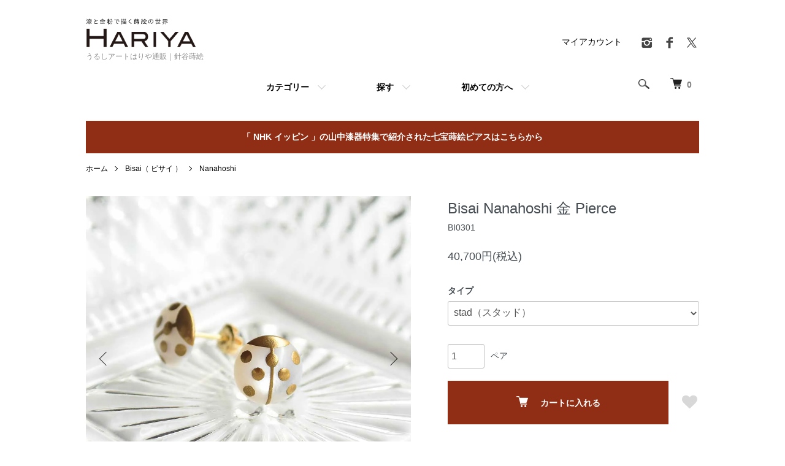

--- FILE ---
content_type: text/html; charset=EUC-JP
request_url: https://shop.urushiarthariya.com/?pid=134030215
body_size: 19278
content:
<!DOCTYPE html PUBLIC "-//W3C//DTD XHTML 1.0 Transitional//EN" "http://www.w3.org/TR/xhtml1/DTD/xhtml1-transitional.dtd">
<html xmlns:og="http://ogp.me/ns#" xmlns:fb="http://www.facebook.com/2008/fbml" xmlns:mixi="http://mixi-platform.com/ns#" xmlns="http://www.w3.org/1999/xhtml" xml:lang="ja" lang="ja" dir="ltr">
<head>
<meta http-equiv="content-type" content="text/html; charset=euc-jp" />
<meta http-equiv="X-UA-Compatible" content="IE=edge,chrome=1" />
<title>Bisai Nanahoshi 金 Pierce - うるしアートはりや通販｜針谷蒔絵</title>
<meta name="Keywords" content="うるしアートはりや,蒔絵,漆,ジュエリー,アクセサリー,ピアス,女性,プレゼント,Bisai,白蝶貝,Nanahoshi,てんとう虫,天道虫," />
<meta name="Description" content="石川県山中漆器の伝統工芸である「蒔絵」によって制作されたアクセサリーブランド、Bisai(ビサイ)のオンラインショップの商品ページです。" />
<meta name="Author" content="針谷崇之" />
<meta name="Copyright" content="&amp;amp;amp;amp;amp;amp;amp;amp;amp;amp;amp;amp;amp;amp;amp;amp;amp;amp;amp;amp;amp;amp;amp;amp;copy; urushiarthariya" />
<meta http-equiv="content-style-type" content="text/css" />
<meta http-equiv="content-script-type" content="text/javascript" />
<link rel="stylesheet" href="https://shop.urushiarthariya.com/css/framework/colormekit.css" type="text/css" />
<link rel="stylesheet" href="https://shop.urushiarthariya.com/css/framework/colormekit-responsive.css" type="text/css" />
<link rel="stylesheet" href="https://img11.shop-pro.jp/PA01057/534/css/7/index.css?cmsp_timestamp=20251010155750" type="text/css" />
<link rel="stylesheet" href="https://img11.shop-pro.jp/PA01057/534/css/7/product.css?cmsp_timestamp=20251010155750" type="text/css" />

<link rel="alternate" type="application/rss+xml" title="rss" href="https://shop.urushiarthariya.com/?mode=rss" />
<link rel="alternate" media="handheld" type="text/html" href="https://shop.urushiarthariya.com/?prid=134030215" />
<link rel="shortcut icon" href="https://img11.shop-pro.jp/PA01057/534/favicon.ico?cmsp_timestamp=20251112105958" />
<script type="text/javascript" src="//ajax.googleapis.com/ajax/libs/jquery/1.7.2/jquery.min.js" ></script>
<meta property="og:title" content="Bisai Nanahoshi 金 Pierce - うるしアートはりや通販｜針谷蒔絵" />
<meta property="og:description" content="石川県山中漆器の伝統工芸である「蒔絵」によって制作されたアクセサリーブランド、Bisai(ビサイ)のオンラインショップの商品ページです。" />
<meta property="og:url" content="https://shop.urushiarthariya.com?pid=134030215" />
<meta property="og:site_name" content="うるしアートはりや通販｜針谷蒔絵" />
<meta property="og:image" content="https://img11.shop-pro.jp/PA01057/534/product/134030215.jpg?cmsp_timestamp=20201118104912"/>
<meta property="og:type" content="product" />
<meta property="product:price:amount" content="40700" />
<meta property="product:price:currency" content="JPY" />
<meta property="product:product_link" content="https://shop.urushiarthariya.com?pid=134030215" />
<!-- cssアニメーション↓ -->
<link rel="stylesheet" href="https://cdnjs.cloudflare.com/ajax/libs/animate.css/3.7.0/animate.min.css">
<!-- スライドショー↓ -->
<link rel="stylesheet" href="https://unpkg.com/swiper/swiper-bundle.css">
<link rel="stylesheet" href="https://unpkg.com/swiper/swiper-bundle.min.css">

<script src="https://unpkg.com/swiper/swiper-bundle.js"></script>
<script src="https://unpkg.com/swiper/swiper-bundle.min.js"></script>
<link rel="stylesheet" href="https://cdnjs.cloudflare.com/ajax/libs/Swiper/3.4.1/css/swiper.min.css">
<script src="https://cdnjs.cloudflare.com/ajax/libs/Swiper/3.4.1/js/swiper.min.js"></script>

<script>
  var Colorme = {"page":"product","shop":{"account_id":"PA01057534","title":"\u3046\u308b\u3057\u30a2\u30fc\u30c8\u306f\u308a\u3084\u901a\u8ca9\uff5c\u91dd\u8c37\u8494\u7d75"},"basket":{"total_price":0,"items":[]},"customer":{"id":null},"inventory_control":"none","product":{"shop_uid":"PA01057534","id":134030215,"name":"Bisai Nanahoshi \u91d1 Pierce","model_number":"BI0301","stock_num":null,"sales_price":37000,"sales_price_including_tax":40700,"variants":[{"id":1,"option1_value":"stad\uff08\u30b9\u30bf\u30c3\u30c9\uff09","option2_value":"","title":"stad\uff08\u30b9\u30bf\u30c3\u30c9\uff09","model_number":"","stock_num":null,"option_price":37000,"option_price_including_tax":40700,"option_members_price":37000,"option_members_price_including_tax":40700},{"id":2,"option1_value":"hook\uff08\u30d5\u30c3\u30af\uff09","option2_value":"","title":"hook\uff08\u30d5\u30c3\u30af\uff09","model_number":"","stock_num":null,"option_price":37000,"option_price_including_tax":40700,"option_members_price":37000,"option_members_price_including_tax":40700},{"id":3,"option1_value":"earrings\uff08 \u30a4\u30e4\u30ea\u30f3\u30b0 \uff09","option2_value":"","title":"earrings\uff08 \u30a4\u30e4\u30ea\u30f3\u30b0 \uff09","model_number":"","stock_num":null,"option_price":37000,"option_price_including_tax":40700,"option_members_price":37000,"option_members_price_including_tax":40700}],"category":{"id_big":2489008,"id_small":1},"groups":[{"id":2391751},{"id":2604097},{"id":2604109},{"id":2124834}],"members_price":37000,"members_price_including_tax":40700}};

  (function() {
    function insertScriptTags() {
      var scriptTagDetails = [];
      var entry = document.getElementsByTagName('script')[0];

      scriptTagDetails.forEach(function(tagDetail) {
        var script = document.createElement('script');

        script.type = 'text/javascript';
        script.src = tagDetail.src;
        script.async = true;

        if( tagDetail.integrity ) {
          script.integrity = tagDetail.integrity;
          script.setAttribute('crossorigin', 'anonymous');
        }

        entry.parentNode.insertBefore(script, entry);
      })
    }

    window.addEventListener('load', insertScriptTags, false);
  })();
</script>

<script async src="https://www.googletagmanager.com/gtag/js?id=G-YGHFFTKKSL"></script>
<script>
  window.dataLayer = window.dataLayer || [];
  function gtag(){dataLayer.push(arguments);}
  gtag('js', new Date());
  
      gtag('config', 'G-YGHFFTKKSL', (function() {
      var config = {};
      if (Colorme && Colorme.customer && Colorme.customer.id != null) {
        config.user_id = Colorme.customer.id;
      }
      return config;
    })());
  
  </script><script type="text/javascript">
  document.addEventListener("DOMContentLoaded", function() {
    gtag("event", "view_item", {
      currency: "JPY",
      value: Colorme.product.sales_price_including_tax,
      items: [
        {
          item_id: Colorme.product.id,
          item_name: Colorme.product.name
        }
      ]
    });
  });
</script></head>
<body>
<meta name="colorme-acc-payload" content="?st=1&pt=10029&ut=134030215&at=PA01057534&v=20260118104516&re=&cn=7559cc64390eea73b284c703c5199d6e" width="1" height="1" alt="" /><script>!function(){"use strict";Array.prototype.slice.call(document.getElementsByTagName("script")).filter((function(t){return t.src&&t.src.match(new RegExp("dist/acc-track.js$"))})).forEach((function(t){return document.body.removeChild(t)})),function t(c){var r=arguments.length>1&&void 0!==arguments[1]?arguments[1]:0;if(!(r>=c.length)){var e=document.createElement("script");e.onerror=function(){return t(c,r+1)},e.src="https://"+c[r]+"/dist/acc-track.js?rev=3",document.body.appendChild(e)}}(["acclog001.shop-pro.jp","acclog002.shop-pro.jp"])}();</script><script>
  (function () {
    // viewport
  var viewport = document.createElement('meta');
  viewport.setAttribute('name', 'viewport');
  viewport.setAttribute('content', 'width=device-width, initial-scale=1.0, maximum-scale=1.0');
  document.getElementsByTagName('head')[0].appendChild(viewport);
  }());
</script>

<script src="https://img.shop-pro.jp/tmpl_js/84/jquery.tile.js"></script>
<script src="https://img.shop-pro.jp/tmpl_js/84/jquery.skOuterClick.js"></script>


<div class="l-header">
  <div class="l-header-main u-container">
    <div class="l-header-main__in">
      <div class="l-header-logo">
        <h1 class="l-header-logo__img">
          <a href="./"><img src="https://img11.shop-pro.jp/PA01057/534/PA01057534.gif?cmsp_timestamp=20251112105958" alt="うるしアートはりや通販｜針谷蒔絵" /></a>
        </h1>
                  <p class="l-header-logo__txt">
            うるしアートはりや通販｜針谷蒔絵
          </p>
              </div>
      <div class="l-header-search">
        <button class="l-header-search__btn js-mega-menu-btn js-search-btn">
          <img src="https://img.shop-pro.jp/tmpl_img/84/icon-search.png" alt="検索" />
        </button>
        <div class="l-header-search__contents js-mega-menu-contents">
          <div class="l-header-search__box">
            <form action="https://shop.urushiarthariya.com/" method="GET" class="l-header-search__form">
              <input type="hidden" name="mode" value="srh" /><input type="hidden" name="sort" value="n" />
              <div class="l-header-search__input">
                <input type="text" name="keyword" placeholder="商品検索" />
              </div>
              <button class="l-header-search__submit" type="submit">
                <img src="https://img.shop-pro.jp/tmpl_img/84/icon-search.png" alt="送信" />
              </button>
            </form>
            <button class="l-header-search__close js-search-close" type="submit" aria-label="閉じる">
              <span></span>
              <span></span>
            </button>
          </div>
        </div>
        <div class="l-header-cart">
          <a href="https://shop.urushiarthariya.com/cart/proxy/basket?shop_id=PA01057534&shop_domain=shop.urushiarthariya.com">
            <img src="https://img.shop-pro.jp/tmpl_img/84/icon-cart.png" alt="カートを見る" />
            <span class="p-global-header__cart-count">
              0
            </span>
          </a>
        </div>
      </div>
      <button class="l-menu-btn js-navi-open" aria-label="メニュー">
        <span></span>
        <span></span>
      </button>
    </div>
    <div class="l-main-navi">
      <div class="l-main-navi__in">
        <ul class="l-main-navi-list">
                              <li class="l-main-navi-list__item">
            <div class="l-main-navi-list__ttl">
              カテゴリー
            </div>
            <button class="l-main-navi-list__link js-mega-menu-btn">
              カテゴリー
            </button>
            <div class="l-mega-menu js-mega-menu-contents">
              <ul class="l-mega-menu-list">
                                <li class="l-mega-menu-list__item">
                  <a class="l-mega-menu-list__link" href="https://shop.urushiarthariya.com/?mode=cate&cbid=2489008&csid=0&sort=n">
                    Bisai（ ビサイ ）
                  </a>
                </li>
                                                    <li class="l-mega-menu-list__item">
                  <a class="l-mega-menu-list__link" href="https://shop.urushiarthariya.com/?mode=cate&cbid=2161859&csid=0&sort=n">
                    ブローチ
                  </a>
                </li>
                                                    <li class="l-mega-menu-list__item">
                  <a class="l-mega-menu-list__link" href="https://shop.urushiarthariya.com/?mode=cate&cbid=2161858&csid=0&sort=n">
                    ペンダント
                  </a>
                </li>
                                                    <li class="l-mega-menu-list__item">
                  <a class="l-mega-menu-list__link" href="https://shop.urushiarthariya.com/?mode=cate&cbid=410550&csid=0&sort=n">
                    帯留め
                  </a>
                </li>
                                                    <li class="l-mega-menu-list__item">
                  <a class="l-mega-menu-list__link" href="https://shop.urushiarthariya.com/?mode=cate&cbid=2161861&csid=0&sort=n">
                    ピアス・イヤリング
                  </a>
                </li>
                                                    <li class="l-mega-menu-list__item">
                  <a class="l-mega-menu-list__link" href="https://shop.urushiarthariya.com/?mode=cate&cbid=2816752&csid=0&sort=n">
                    ヘアアクセサリー
                  </a>
                </li>
                                                    <li class="l-mega-menu-list__item">
                  <a class="l-mega-menu-list__link" href="https://shop.urushiarthariya.com/?mode=cate&cbid=2869873&csid=0&sort=n">
                    指輪
                  </a>
                </li>
                                                    <li class="l-mega-menu-list__item">
                  <a class="l-mega-menu-list__link" href="https://shop.urushiarthariya.com/?mode=cate&cbid=410554&csid=0&sort=n">
                    ピンブローチ
                  </a>
                </li>
                                                    <li class="l-mega-menu-list__item">
                  <a class="l-mega-menu-list__link" href="https://shop.urushiarthariya.com/?mode=cate&cbid=1315073&csid=0&sort=n">
                    ボタンダウンピアス
                  </a>
                </li>
                                                    <li class="l-mega-menu-list__item">
                  <a class="l-mega-menu-list__link" href="https://shop.urushiarthariya.com/?mode=cate&cbid=2168380&csid=0&sort=n">
                    カフス
                  </a>
                </li>
                                                    <li class="l-mega-menu-list__item">
                  <a class="l-mega-menu-list__link" href="https://shop.urushiarthariya.com/?mode=cate&cbid=2616130&csid=0&sort=n">
                    ネクタイピン
                  </a>
                </li>
                                                    <li class="l-mega-menu-list__item">
                  <a class="l-mega-menu-list__link" href="https://shop.urushiarthariya.com/?mode=cate&cbid=2616131&csid=0&sort=n">
                    ループタイ
                  </a>
                </li>
                                                    <li class="l-mega-menu-list__item">
                  <a class="l-mega-menu-list__link" href="https://shop.urushiarthariya.com/?mode=cate&cbid=2447839&csid=0&sort=n">
                    時計
                  </a>
                </li>
                                                    <li class="l-mega-menu-list__item">
                  <a class="l-mega-menu-list__link" href="https://shop.urushiarthariya.com/?mode=cate&cbid=2500889&csid=0&sort=n">
                    棗・薄茶器・香合
                  </a>
                </li>
                                                    <li class="l-mega-menu-list__item">
                  <a class="l-mega-menu-list__link" href="https://shop.urushiarthariya.com/?mode=cate&cbid=2447834&csid=0&sort=n">
                    盃・漆器
                  </a>
                </li>
                                                    <li class="l-mega-menu-list__item">
                  <a class="l-mega-menu-list__link" href="https://shop.urushiarthariya.com/?mode=cate&cbid=2547759&csid=0&sort=n">
                    インテリア
                  </a>
                </li>
                                                    <li class="l-mega-menu-list__item">
                  <a class="l-mega-menu-list__link" href="https://shop.urushiarthariya.com/?mode=cate&cbid=2759495&csid=0&sort=n">
                    文房具
                  </a>
                </li>
                                                    <li class="l-mega-menu-list__item">
                  <a class="l-mega-menu-list__link" href="https://shop.urushiarthariya.com/?mode=cate&cbid=2493965&csid=0&sort=n">
                    その他
                  </a>
                </li>
                                                    <li class="l-mega-menu-list__item">
                  <a class="l-mega-menu-list__link" href="https://shop.urushiarthariya.com/?mode=cate&cbid=2234749&csid=0&sort=n">
                    特別注文
                  </a>
                </li>
                              </ul>
            </div>
          </li>
                                                  <li class="l-main-navi-list__item">
            <div class="l-main-navi-list__ttl">
              探す
            </div>
            <button class="l-main-navi-list__link js-mega-menu-btn">
             探す
            </button>
            <div class="l-mega-menu js-mega-menu-contents">
              <ul class="l-mega-menu-list">
                                <li class="l-mega-menu-list__item">
                  <a class="l-mega-menu-list__link" href="https://shop.urushiarthariya.com/?mode=grp&gid=2115784&sort=n">
                    価格から探す
                  </a>
                </li>
                                                    <li class="l-mega-menu-list__item">
                  <a class="l-mega-menu-list__link" href="https://shop.urushiarthariya.com/?mode=grp&gid=2391726&sort=n">
                    モチーフから探す
                  </a>
                </li>
                                                    <li class="l-mega-menu-list__item">
                  <a class="l-mega-menu-list__link" href="https://shop.urushiarthariya.com/?mode=grp&gid=2020624&sort=n">
                    カタログ作品から探す
                  </a>
                </li>
                                                    <li class="l-mega-menu-list__item">
                  <a class="l-mega-menu-list__link" href="https://shop.urushiarthariya.com/?mode=grp&gid=2604097&sort=n">
                    ふるさと納税から探す
                  </a>
                </li>
                                                    <li class="l-mega-menu-list__item">
                  <a class="l-mega-menu-list__link" href="https://shop.urushiarthariya.com/?mode=grp&gid=2589270&sort=n">
                    作家名から探す
                  </a>
                </li>
                                                    <li class="l-mega-menu-list__item">
                  <a class="l-mega-menu-list__link" href="https://shop.urushiarthariya.com/?mode=grp&gid=2124833&sort=n">
                    素材から探す
                  </a>
                </li>
                                                    <li class="l-mega-menu-list__item">
                  <a class="l-mega-menu-list__link" href="https://shop.urushiarthariya.com/?mode=grp&gid=2694590&sort=n">
                    受賞・メディア掲載作品
                  </a>
                </li>
                                                    <li class="l-mega-menu-list__item">
                  <a class="l-mega-menu-list__link" href="https://shop.urushiarthariya.com/?mode=grp&gid=2706458&sort=n">
                    贈るシーンで探す
                  </a>
                </li>
                              </ul>
            </div>
          </li>
                                        <li class="l-main-navi-list__item">
            <div class="l-main-navi-list__ttl">
              初めての方へ
            </div>
            <button class="l-main-navi-list__link js-mega-menu-btn">
              初めての方へ
            </button>
            <div class="l-mega-menu js-mega-menu-contents">
              <ul class="l-mega-menu-list">
                                <li class="l-mega-menu-list__item">
                  <a class="l-mega-menu-list__link" href="https://shop.urushiarthariya.com/?mode=f2">
                    うるしアートはりやについて
                  </a>
                </li>
                                <li class="l-mega-menu-list__item">
                  <a class="l-mega-menu-list__link" href="https://shop.urushiarthariya.com/?mode=f3">
                    蒔絵とは
                  </a>
                </li>
                                <li class="l-mega-menu-list__item">
                  <a class="l-mega-menu-list__link" href="https://shop.urushiarthariya.com/?mode=f4">
                    よくあるご質問
                  </a>
                </li>
                                <li class="l-mega-menu-list__item">
                  <a class="l-mega-menu-list__link" href="https://shop.urushiarthariya.com/?mode=f6">
                    Bisai（ ビサイ ）
                  </a>
                </li>
                                <li class="l-mega-menu-list__item">
                  <a class="l-mega-menu-list__link" href="https://shop.urushiarthariya.com/?mode=f8">
                    ご利用案内
                  </a>
                </li>
                                <li class="l-mega-menu-list__item">
                  <a class="l-mega-menu-list__link" href="https://shop.urushiarthariya.com/?mode=f10">
                    作家たち
                  </a>
                </li>
                                <li class="l-mega-menu-list__item">
                  <a class="l-mega-menu-list__link" href="https://shop.urushiarthariya.com/?mode=f12">
                    SDGsの取り組み
                  </a>
                </li>
                                <li class="l-mega-menu-list__item">
                  <a class="l-mega-menu-list__link" href="https://shop.urushiarthariya.com/?mode=f16">
                    うるしアートはりや  - 創業40周年を迎えて -
                  </a>
                </li>
                                <li class="l-mega-menu-list__item">
                  <a class="l-mega-menu-list__link" href="https://shop.urushiarthariya.com/?mode=f17">
                    蒔絵のオーダーメイド
                  </a>
                </li>
                                <li class="l-mega-menu-list__item">
                  <a class="l-mega-menu-list__link" href="https://shop.urushiarthariya.com/?mode=f19">
                    カタログ請求
                  </a>
                </li>
                                <li class="l-mega-menu-list__item">
                  <a class="l-mega-menu-list__link" href="https://shop.urushiarthariya.com/?mode=f20">
                    NHK「イッピン」で紹介された山中漆器・七宝蒔絵ピアスについて
                  </a>
                </li>
                                <li class="l-mega-menu-list__item">
                  <a class="l-mega-menu-list__link" href="https://shop.urushiarthariya.com/?mode=f22">
                    お客様からのご意見・ご感想
                  </a>
                </li>
                              </ul>
            </div>
          </li>
                  </ul>
        <div class="l-help-navi-box">
          <ul class="l-help-navi-list">
            <li class="l-help-navi-list__item">
              <a class="l-help-navi-list__link" href="https://shop.urushiarthariya.com/?mode=myaccount">マイアカウント</a>
            </li>
                      </ul>
          <ul class="l-sns-navi-list u-opa">
                        <li class="l-sns-navi-list__item">
              <a href="https://instagram.com/urushiarthariya" target="_blank">
                <i class="icon-lg-b icon-instagram" aria-label="instagram"></i>
              </a>
            </li>
                                    <li class="l-sns-navi-list__item">
              <a href="https://facebook.com/hariyajapan" target="_blank">
                <i class="icon-lg-b icon-facebook" aria-label="Facebook"></i>
              </a>
            </li>
                                    <li class="l-sns-navi-list__item">
              <a href="https://twitter.com/hariyamakie" target="_blank">
                <i class="icon-lg-b icon-twitter" aria-label="Twitter"></i>
              </a>
            </li>
                                    <!-- <li class="l-sns-navi-list__item">
              <a href="" target="_blank">
                <i class="icon-lg-b icon-pinterest" aria-label="pinterest"></i>
              </a>
            </li> -->
          </ul>
        </div>
      </div>
    </div>
    <div class="l-main-navi-overlay js-navi-close"></div>
  </div>
</div>

<div class="u-container p-sale-info-wrap">
  <div class="p-sale-info">
		<span class="u-bold"><a href="https://shop.urushiarthariya.com/?pid=134030247">「 NHK イッピン 」の山中漆器特集で紹介された七宝蒔絵ピアスはこちらから</a></span>
	</div>
</div>


<div class="l-main product">
  <link href="https://img.shop-pro.jp/tmpl_js/84/slick.css" rel="stylesheet" type="text/css">
<link href="https://img.shop-pro.jp/tmpl_js/84/slick-theme.css" rel="stylesheet" type="text/css">

<div class="p-product">
  
  <div class="c-breadcrumbs u-container">
    <ul class="c-breadcrumbs-list">
      <li class="c-breadcrumbs-list__item">
        <a href="./">
          ホーム
        </a>
      </li>
            <li class="c-breadcrumbs-list__item">
        <a href="?mode=cate&cbid=2489008&csid=0&sort=n">
          Bisai（ ビサイ ）
        </a>
      </li>
                  <li class="c-breadcrumbs-list__item">
        <a href="?mode=cate&cbid=2489008&csid=1&sort=n">
          Nanahoshi
        </a>
      </li>
          </ul>
  </div>
  
    <div class="p-product u-container">
    <form name="product_form" method="post" action="https://shop.urushiarthariya.com/cart/proxy/basket/items/add">
      <div class="p-product-main">
        
        <div class="p-product-img">
          <div class="p-product-img__main js-images-slider">
            <div class="p-product-img__main-item">
                            <img src="https://img11.shop-pro.jp/PA01057/534/product/134030215.jpg?cmsp_timestamp=20201118104912" alt="" />
                          </div>
                                                    <div class="p-product-img__main-item">
                <img src="https://img11.shop-pro.jp/PA01057/534/product/134030215_o1.jpg?cmsp_timestamp=20200730115422" alt="" />
              </div>
                                                      <div class="p-product-img__main-item">
                <img src="https://img11.shop-pro.jp/PA01057/534/product/134030215_o2.jpg?cmsp_timestamp=20251022112042" alt="" />
              </div>
                                                      <div class="p-product-img__main-item">
                <img src="https://img11.shop-pro.jp/PA01057/534/product/134030215_o3.jpg?cmsp_timestamp=20251022112042" alt="" />
              </div>
                                                      <div class="p-product-img__main-item">
                <img src="https://img11.shop-pro.jp/PA01057/534/product/134030215_o4.jpg?cmsp_timestamp=20251022112042" alt="" />
              </div>
                                                                                                                                                                                                                                                                                                                                                                                                                                                                                                                                                                                                                                                                                                                                                                                                                                                                                                                                                                                                                                                                                                                                                                                                                                                                  </div>
                    <div class="p-product-img__thumb">
            <div class="u-overflow-slide">
              <ul class="p-product-thumb-list">
                                <li class="p-product-thumb-list__item">
                  <div class="p-product-thumb-list__img">
                    <img src="https://img11.shop-pro.jp/PA01057/534/product/134030215.jpg?cmsp_timestamp=20201118104912" alt="" />
                  </div>
                </li>
                                                                    <li class="p-product-thumb-list__item">
                    <div class="p-product-thumb-list__img">
                      <img src="https://img11.shop-pro.jp/PA01057/534/product/134030215_o1.jpg?cmsp_timestamp=20200730115422" alt="" />
                    </div>
                  </li>
                                                                      <li class="p-product-thumb-list__item">
                    <div class="p-product-thumb-list__img">
                      <img src="https://img11.shop-pro.jp/PA01057/534/product/134030215_o2.jpg?cmsp_timestamp=20251022112042" alt="" />
                    </div>
                  </li>
                                                                      <li class="p-product-thumb-list__item">
                    <div class="p-product-thumb-list__img">
                      <img src="https://img11.shop-pro.jp/PA01057/534/product/134030215_o3.jpg?cmsp_timestamp=20251022112042" alt="" />
                    </div>
                  </li>
                                                                      <li class="p-product-thumb-list__item">
                    <div class="p-product-thumb-list__img">
                      <img src="https://img11.shop-pro.jp/PA01057/534/product/134030215_o4.jpg?cmsp_timestamp=20251022112042" alt="" />
                    </div>
                  </li>
                                                                                                                                                                                                                                                                                                                                                                                                                                                                                                                                                                                                                                                                                                                                                                                                                                                                                                                                                                                                                                                                                                                                                                                                                                                                                                                                                                                                                                                                                                                                                                                                                                          </ul>
            </div>
          </div>
                  </div>
        
        
        <div class="p-product-info">
          <h2 class="p-product-info__ttl">
            Bisai Nanahoshi 金 Pierce
          </h2>
          
          <div class="p-product-info__id">
            BI0301
          </div>
          
          
          <div class="p-product-price">
                        <div class="p-product-price__sell">
              40,700円(税込)
            </div>
                                              </div>
          
          
                    <div class="p-product-option">
                                    <div class="p-product-option-select">
                            <div class="p-product-option-select__box">
                <div class="p-product-option-select__ttl">
                  タイプ
                </div>
                <select name="option1" class="product_cart_select">
                  <option label="stad（スタッド）" value="68896271,0">stad（スタッド）</option>
<option label="hook（フック）" value="68896271,1">hook（フック）</option>
<option label="earrings（ イヤリング ）" value="68896271,2">earrings（ イヤリング ）</option>

                </select>
              </div>
                          </div>
                      </div>
                    
          
                    
          
          <div class="p-product-form">
                        <div class="p-product-form-stock">
              <div class="p-product-form-stock__input">
                <input type="text" name="product_num" value="1" />
                <span class="p-product-form-stock__unit">ペア</span>
              </div>
                          </div>
                        <div class="p-product-form-btn">
              <div class="p-product-form-btn__cart">
                                                <div class="disable_cartin">
                    <button class="c-btn-cart" type="submit">
                      <i class="c-icon-cart"></i>カートに入れる
                    </button>
                  </div>
                                <p class="p-product-form__error-message stock_error"></p>
                                            </div>
              <div class="p-product-form-btn__favorite">
                <button type="button" class="p-product-form-btn__favorite-btn"  data-favorite-button-selector="DOMSelector" data-product-id="134030215" data-added-class="is-added">
                  <svg role="img" aria-hidden="true"><use xlink:href="#heart"></use></svg>
                </button>
              </div>
            </div>
          </div>
          
          
          <ul class="p-product-sns-list">
            <li class="p-product-sns-list__item">
              <div class="line-it-button" data-lang="ja" data-type="share-a" data-ver="3"
                         data-color="default" data-size="small" data-count="false" style="display: none;"></div>
                       <script src="https://www.line-website.com/social-plugins/js/thirdparty/loader.min.js" async="async" defer="defer"></script>
            </li>
            <li class="p-product-sns-list__item">
              
            </li>
            <li class="p-product-sns-list__item">
              <a href="https://twitter.com/share" class="twitter-share-button" data-url="https://shop.urushiarthariya.com/?pid=134030215" data-text="" data-lang="ja" >ツイート</a>
<script charset="utf-8">!function(d,s,id){var js,fjs=d.getElementsByTagName(s)[0],p=/^http:/.test(d.location)?'http':'https';if(!d.getElementById(id)){js=d.createElement(s);js.id=id;js.src=p+'://platform.twitter.com/widgets.js';fjs.parentNode.insertBefore(js,fjs);}}(document, 'script', 'twitter-wjs');</script>
            </li>
          </ul>
          
          <ul class="p-product-link-list">
            <li class="p-product-link-list__item">
              <a href="https://shop.urushiarthariya.com/?mode=sk#return">返品について</a>
            </li>
            <li class="p-product-link-list__item">
              <a href="https://shop.urushiarthariya.com/?mode=sk#info">特定商取引法に基づく表記</a>
            </li>
                        <li class="p-product-link-list__item">
              <a href="javascript:gf_OpenNewWindow('?mode=opt&pid=134030215','option','width=600:height=500');">オプションの値段詳細</a>
            </li>
                        <li class="p-product-link-list__item">
              <a href="https://urushiarthariya.shop-pro.jp/customer/products/134030215/inquiries/new">この商品について問い合わせる</a>
            </li>
            <li class="p-product-link-list__item">
              <a href="https://shop.urushiarthariya.com/?mode=cate&cbid=2489008&csid=1&sort=n">買い物を続ける</a>
            </li>
          </ul>
        </div>
      </div>
      
      <div class="p-product-detail">
        
        <div class="p-product-explain">
          <h3 class="p-product__ttl">
            DETAIL
          </h3>
          <div class="p-product-explain__body">
            てんとう虫は「身体にとまると幸運がやってくる」、「成功や財産をもたらす」、「病気や心配事を持ち去ってくれる」など世界各地で幸せのシンボルとして親しまれています。「いいことがありそう」そんな一日に小さな幸せのモチーフを。<p class="Taxpayment1">▼こちらの作品は下記のふるさと納税サイトからもご購入いただけます。<br>サイト名を押すと各ふるさと納税サイトの返礼品ページに移ります。</p><p class="Taxpayment2"></p><div class="col-lg-12 col Taxpayment3 center"><div class="col-lg-6 col-md-3 col-sm-6 col Taxpayment4"><a href="https://www.furusato-tax.jp/product/detail/17206/5007789"><img src="https://www.furusato-tax.jp/img/agreement/234_60w.png" alt="ふるさとチョイスのうるしアートはりやのページ" width="234" height="60" decoding="async" /></a></div><div class="col-lg-6 col-md-3 col-sm-6 col Taxpayment4"><a href="https://item.rakuten.co.jp/f172065-kaga/as219-r/"><img src="https://img11.shop-pro.jp/PA01057/534/etc/bannr_tax_rakuten.jpg?cmsp_timestamp=20210619144114" alt="楽天ふるさと納税のうるしアートはりやのページ" width="234" height="60" decoding="async" /></a></div><div class="col-lg-6 col-md-3 col-sm-6 col Taxpayment4"><a href="https://furusato.ana.co.jp/17206/products/detail.php?product_code=AS219A"><img src="https://img11.shop-pro.jp/PA01057/534/etc/bannr_tax_ana.jpg?cmsp_timestamp=20210619144052" alt="ANAのふるさと納税のうるしアートはりやのページ" width="234" height="60" decoding="async" /></a></div></div><div class="col-lg-12 col size">〔 作品名 〕　Bisai Nanahoshi 金 Pierce（ びさい ななほし きん ぴあす ）<br>〔 素材 〕白蝶貝、漆、金粉、金具（ ピアス・K18 ）（イヤリング・シルバーに金メッキ）<br><a href="https://shop.urushiarthariya.com/?mode=f3#makiesyurui">蒔絵の種類・技法の詳細はこちら</a><br>〔 サイズ・約  〕　トップ：直径9mm×厚み2mm <br>〔 重さ・約 〕　約1g<br>〔 付属品 〕　本体、<a href="https://shop.urushiarthariya.com/?mode=f4#Q11">桐箱、説明書</a><br><br><p>※手仕事・天然の素材を使用しているため商品ごとに若干の違いがございます。何卒ご了承くださいませ。<br>※写真はイメージです。撮影の状況、閲覧する環境によって色などが変わって見える場合がございます。<br>※体質により、ごくまれに漆などの塗料でかぶれることがあります。異常を感じた時はご使用をおやめいただき専門医にご相談ください。<br>※長時間水に濡れた状態にしたり、身につけたままお風呂に入らないでください。<br>・ お手入れは柔らかい布で軽く拭き、直射日光があたらないように保管してください。<a href="https://shop.urushiarthariya.com/?mode=f4#Q2">お手入れについて詳しくはこちらからご覧いただけます。</a></p><div class="container-section"><div class="col-lg-12 col"><h4 class="colorh4">Nanahoshiシリーズ</h4></div><div class="col-lg-1 col"><a href="https://shop.urushiarthariya.com/?pid=134030215"><img src="https://img11.shop-pro.jp/PA01057/534/etc/Nanahoshi_%B6%E2.png?cmsp_timestamp=20190323114257" alt=“商品写真”></a></div><div class="col-lg-1 col"><a href="https://shop.urushiarthariya.com/?pid=134030216"><img src="https://img11.shop-pro.jp/PA01057/534/etc/Nanahoshi_%C7%F2.png?cmsp_timestamp=20190323114456" alt=“商品写真”></a></div><div class="col-lg-1 col"><a href="https://shop.urushiarthariya.com/?pid=134030217"><img src="https://img11.shop-pro.jp/PA01057/534/etc/Nanahoshi_%C0%D6.png?cmsp_timestamp=20190323114517" alt=“商品写真”></a></div><div class="col-lg-1 col"><a href="https://shop.urushiarthariya.com/?pid=134030218"><img src="https://img11.shop-pro.jp/PA01057/534/etc/Nanahoshi_%B2%AB%BF%A7.png?cmsp_timestamp=20190323114529" alt=“商品写真”></a></div><div class="col-lg-1 col"><a href="https://shop.urushiarthariya.com/?pid=134030219"><img src="https://img11.shop-pro.jp/PA01057/534/etc/Nanahoshi_%B9%F5.png?cmsp_timestamp=20190323114539" alt=“商品写真”></a></div><div class="col-lg-1 col"><a href="https://shop.urushiarthariya.com/?pid=134030220"><img src="https://img11.shop-pro.jp/PA01057/534/etc/Nanahoshi_%CE%D0.png?cmsp_timestamp=20190323114552" alt=“商品写真”></a></div><div class="col-lg-1 col"><a href="https://shop.urushiarthariya.com/?pid=134030222"><img src="https://img11.shop-pro.jp/PA01057/534/etc/Nanahoshi_%C0%C4.png?cmsp_timestamp=20190323114601" alt=“商品写真”></a></div></div></div>
          </div>
        </div>
        
        <div class="p-product-other">
          
                    <div class="p-product-recommend">
            <h3 class="p-product__ttl">
              RECOMMENDED ITEM
            </h3>
            <ul class="p-product-recommend-list">
                              <li class="p-product-recommend-list__item">
                  <div class="p-product-recommend-list__img">
                    <a href="?pid=134027180">
                                              <img src="https://img11.shop-pro.jp/PA01057/534/product/134027180_th.jpg?cmsp_timestamp=20200312104851" alt="Bisai Nanahoshi 金 Pendant" class="together_product_list_img show item_img" />
                                          </a>
                  </div>
                  <div class="p-product-recommend-list__ttl">
                    <a href="?pid=134027180">
                      Bisai Nanahoshi 金 Pendant
                    </a>
                  </div>
                                    <div class="p-product-recommend-list__price">
                                        33,000円(税込)
                                                          </div>
                                                                                                          </li>
                              <li class="p-product-recommend-list__item">
                  <div class="p-product-recommend-list__img">
                    <a href="?pid=134030216">
                                              <img src="https://img11.shop-pro.jp/PA01057/534/product/134030216_th.jpg?cmsp_timestamp=20181210174354" alt="Bisai Nanahoshi 白 Pierce" class="together_product_list_img show item_img" />
                                          </a>
                  </div>
                  <div class="p-product-recommend-list__ttl">
                    <a href="?pid=134030216">
                      Bisai Nanahoshi 白 Pierce
                    </a>
                  </div>
                                    <div class="p-product-recommend-list__price">
                                        27,500円(税込)
                                                          </div>
                                                                                                          </li>
                          </ul>
          </div>
                    
          
                    <div class="p-product-review">
            <h3 class="p-product__ttl">
              REVIEW
            </h3>
                        <div class="p-product-review__btn">
              <a href="https://shop.urushiarthariya.com/customer/products/134030215/reviews/new" class="c-btn is-arrow">
                WRITE REVIEW
              </a>
            </div>
          </div>
                    
        </div>
      </div>
      <input type="hidden" name="user_hash" value="59d4a8aefee56c23a44a42c8897257aa"><input type="hidden" name="members_hash" value="59d4a8aefee56c23a44a42c8897257aa"><input type="hidden" name="shop_id" value="PA01057534"><input type="hidden" name="product_id" value="134030215"><input type="hidden" name="members_id" value=""><input type="hidden" name="back_url" value="https://shop.urushiarthariya.com/?pid=134030215"><input type="hidden" name="reference_token" value="bf2c00967608437695b4e83d5038d69f"><input type="hidden" name="shop_domain" value="shop.urushiarthariya.com">
    </form>
  </div>

<script src="https://img.shop-pro.jp/tmpl_js/84/slick.min.js"></script>

<script type="text/javascript">
$(document).on("ready", function() {
  var slider = ".js-images-slider";
  var thumbnailItem = ".p-product-thumb-list__item";

  $(thumbnailItem).each(function() {
    var index = $(thumbnailItem).index(this);
    $(this).attr("data-index",index);
  });

  $(slider).on('init',function(slick) {
    var index = $(".slide-item.slick-slide.slick-current").attr("data-slick-index");
    $(thumbnailItem+'[data-index="'+index+'"]').addClass("is-current");
  });

  $(slider).slick( {
    autoplay: false,
    arrows: true,
    infinite: true
  });

  $(thumbnailItem).on('click',function() {
    var index = $(this).attr("data-index");
    $(slider).slick("slickGoTo",index,false);
  });

  $(slider).on('beforeChange',function(event,slick, currentSlide,nextSlide){
    $(thumbnailItem).each(function() {
      $(this).removeClass("is-current");
    });
    $(thumbnailItem+'[data-index="'+nextSlide+'"]').addClass("is-current");
  });
});
</script></div>

<div class="l-bottom u-container">
              <div class="p-shop-info">
    
        <div class="u-contents-s">
      <div class="p-staff">
        <h2 class="c-ttl-sub">
          STORE ADDRESS
          <span class="c-ttl-sub__ja">工房の住所</span>
        </h2>
        <div class="p-staff-box">
                    <div class="p-staff__img">
            <img src="https://img11.shop-pro.jp/PA01057/534/PA01057534_m.jpg?cmsp_timestamp=20251112105958" alt="うるしアートはりや" />
            <div class="p-staff__img-name">
              うるしアートはりや
            </div>
          </div>
                    〒922-0111 石川県加賀市山中温泉塚谷町2-124<br>
Tel　0761-78-5154<br>
Fax　0761-78-5563<br>
営業時間　10時&#12316;16時<br>
（休業日：日曜祝日）
        </div>
      </div>
    </div>
        
    
        <div class="u-contents-s">
      <div class="p-calendar">
        <h2 class="c-ttl-sub">
          CALENDAR
          <span class="c-ttl-sub__ja">営業日</span>
        </h2>
        <div class="side_section side_section_cal">
          <div class="side_cal">
            <table class="tbl_calendar">
    <caption>2026年1月</caption>
    <tr>
        <th class="sun">日</th>
        <th>月</th>
        <th>火</th>
        <th>水</th>
        <th>木</th>
        <th>金</th>
        <th class="sat">土</th>
    </tr>
    <tr>
<td></td>
<td></td>
<td></td>
<td></td>
<td class="thu holiday" style="background-color: #ffe8e8; color: #b55353;">1</td>
<td class="fri" style="background-color: #ffe8e8; color: #b55353;">2</td>
<td class="sat" style="background-color: #ffe8e8; color: #b55353;">3</td>
</tr>
<tr>
<td class="sun" style="background-color: #ffe8e8; color: #b55353;">4</td>
<td class="mon">5</td>
<td class="tue">6</td>
<td class="wed">7</td>
<td class="thu">8</td>
<td class="fri">9</td>
<td class="sat">10</td>
</tr>
<tr>
<td class="sun" style="background-color: #ffe8e8; color: #b55353;">11</td>
<td class="mon holiday" style="background-color: #ffe8e8; color: #b55353;">12</td>
<td class="tue">13</td>
<td class="wed">14</td>
<td class="thu">15</td>
<td class="fri">16</td>
<td class="sat">17</td>
</tr>
<tr>
<td class="sun" style="background-color: #ffe8e8; color: #b55353;">18</td>
<td class="mon">19</td>
<td class="tue">20</td>
<td class="wed">21</td>
<td class="thu">22</td>
<td class="fri">23</td>
<td class="sat">24</td>
</tr>
<tr>
<td class="sun" style="background-color: #ffe8e8; color: #b55353;">25</td>
<td class="mon">26</td>
<td class="tue">27</td>
<td class="wed">28</td>
<td class="thu">29</td>
<td class="fri">30</td>
<td class="sat">31</td>
</tr>
</table><table class="tbl_calendar">
    <caption>2026年2月</caption>
    <tr>
        <th class="sun">日</th>
        <th>月</th>
        <th>火</th>
        <th>水</th>
        <th>木</th>
        <th>金</th>
        <th class="sat">土</th>
    </tr>
    <tr>
<td class="sun" style="background-color: #ffe8e8; color: #b55353;">1</td>
<td class="mon">2</td>
<td class="tue">3</td>
<td class="wed">4</td>
<td class="thu">5</td>
<td class="fri">6</td>
<td class="sat">7</td>
</tr>
<tr>
<td class="sun" style="background-color: #ffe8e8; color: #b55353;">8</td>
<td class="mon">9</td>
<td class="tue">10</td>
<td class="wed holiday" style="background-color: #ffe8e8; color: #b55353;">11</td>
<td class="thu">12</td>
<td class="fri">13</td>
<td class="sat">14</td>
</tr>
<tr>
<td class="sun" style="background-color: #ffe8e8; color: #b55353;">15</td>
<td class="mon">16</td>
<td class="tue">17</td>
<td class="wed">18</td>
<td class="thu">19</td>
<td class="fri">20</td>
<td class="sat">21</td>
</tr>
<tr>
<td class="sun" style="background-color: #ffe8e8; color: #b55353;">22</td>
<td class="mon holiday" style="background-color: #ffe8e8; color: #b55353;">23</td>
<td class="tue">24</td>
<td class="wed">25</td>
<td class="thu">26</td>
<td class="fri">27</td>
<td class="sat">28</td>
</tr>
</table>
          </div>
                  </div>
      </div>
    </div>
        
  </div>
  <div class="p-shopguide u-contents-s">
    <h2 class="u-visually-hidden">
      ショッピングガイド
    </h2>
    <div class="p-shopguide-wrap">
            <div class="p-shopguide-column">
        <div class="p-shopguide-box js-matchHeight">
          <div class="p-shopguide-head">
            <div class="p-shopguide__icon">
              <img src="https://img.shop-pro.jp/tmpl_img/84/shopguide-icon-shipping.png" alt="" />
            </div>
            <h3 class="c-ttl-sub">
              SHIPPING
              <span class="c-ttl-sub__ja">配送・送料について</span>
            </h3>
          </div>
          <dl class="p-shopguide-txt">
                        <dt class="p-shopguide__ttl">
              ヤマト運輸 宅急便
            </dt>
            <dd class="p-shopguide__body">
                            <p>■11,000円以上のお買い上げで送料無料です!</p><br />
<p>お届け希望日・時間指定は住所の下に選択欄がございます。<br>お急ぎの場合は希望日を選ばず、備考欄に「なるべく早く発送を希望」とご記入ください。</p><br />
<p>お買い上げ金額が11,000円未満の場合は下記の通り送料が発生します。</p><br />
【 940円 】<br />
茨城県、栃木県、群馬県、埼玉県、千葉県、神奈川県、東京都、山梨県、新潟県、長野県、富山県、石川県、福井県、静岡県、愛知県、三重県、岐阜県、大阪府、京都府、滋賀県、奈良県、和歌山県、兵庫県<br />
<br />
【 1060円 】<br />
宮城県、山形県、福島県、岡山県、広島県、山口県、鳥取県、島根県、香川県、徳島県、愛媛県、高知県<br />
<br />
【 1190円 】<br />
青森県、秋田県、岩手県、福岡県、佐賀県、長崎県、熊本県、大分県、宮崎県、鹿児島県<br />
<br />
【 1610円 】<br />
北海道、沖縄<br />
<br />
<br />
<h4>ヤマト運輸 時間帯指定</h4><br />
下記の時間よりお選びいただけます。<br />
<img src="https://img11.shop-pro.jp/PA01057/534/etc/Shipping1.png?cmsp_timestamp=20201015203724" /><br />
※一部の地域や離島など時間帯指定ができない地域もございます。<br />
※天候や災害によるダイヤの乱れなどが発生した場合、お荷物については表示より遅れることがございます。<br />
<br />
<br />
<h4>ヤマト運輸 配達までの所要日数</h4><br />
石川県の工房から発送しお客様にお届けするまでにかかる目安の日数でございます。<br />
<img src="https://img11.shop-pro.jp/PA01057/534/etc_base64/U2hpcHBpbmcy.jpg?cmsp_timestamp=20231028105909" /><br />
【 翌日（ 午前中～ ） 】<br />
山形県、福島県、茨城県、栃木県、群馬県、埼玉県、千葉県、神奈川県、東京都、山梨県、新潟県、長野県、富山県、石川県、福井県、静岡県、愛知県、三重県、岐阜県、大阪府、京都府、滋賀県、奈良県、和歌山県、兵庫県、鳥取県、岡山県<br />
<br />
【 翌日（ 14時～ ） 】<br />
秋田県、岩手県、宮城県、広島県、山口県、島根県、香川県、徳島県、愛媛県、高知県、福岡県<br />
<br />
【 翌々日（ 午前中～ ） 】<br />
北海道、青森県、佐賀県、長崎県、大分県、熊本県、宮崎県、鹿児島県、沖縄県<br />
<br />
※天候や災害によるダイヤの乱れなどが発生した場合遅れることがございます。予めご了承ください。<br />
正確な所要日数をご確認したい場合は<a href="http://date.kuronekoyamato.co.jp/date/Main?LINK=TC"><span class="sitasen">ヤマト運輸 お届け予定日検索</span></a>からご確認ください。発送地の郵便番号は「 922-0111 」と入力ください。<br />
<br />

            </dd>
                        <dt class="p-shopguide__ttl">
              ヤマト運輸 ネコポス
            </dt>
            <dd class="p-shopguide__body">
                            <p>■11,000円以上のお買い上げで送料無料です!</p><br />
<p>お買い上げ金額が11,000円未満の場合は下記の通り送料が発生します。</p><br />
<p>全国一律　385円</p><br />
<p>・「金具」「ポストカード」「漆ふきん」のみのご注文の際に選択いただけます。<br />
・日付、時間指定は出来ません。<br />
・お客様の郵便箱への投函になりますのでご心配の場合は「 ヤマト運輸 宅急便 」をご選択ください。</p>
            </dd>
                      </dl>
        </div>
      </div>
            <div class="p-shopguide-column">
        <div class="p-shopguide-box js-matchHeight">
          <div class="p-shopguide-head">
            <div class="p-shopguide__icon">
              <img src="https://img.shop-pro.jp/tmpl_img/84/shopguide-icon-return.png" alt="" />
            </div>
            <h3 class="c-ttl-sub">
              RETURN
              <span class="c-ttl-sub__ja">返品について</span>
            </h3>
          </div>
          <dl class="p-shopguide-txt">
                        <dt class="p-shopguide__ttl">
              不良品
            </dt>
            <dd class="p-shopguide__body">
              万が一ご注文と異なる商品や不良が見つかった場合は、大変お手数ですが<br />
事前にご連絡をいただいた上で着払いでご返送ください。<br />
場合によっては交換修理が必要な場合もございます。
            </dd>
                                    <dt class="p-shopguide__ttl">
              返品期限
            </dt>
            <dd class="p-shopguide__body">
              返品の受付は未使用品に限り商品到着後7日以内となります。<br />

            </dd>
                                    <dt class="p-shopguide__ttl">
              返品送料
            </dt>
            <dd class="p-shopguide__body">
              お客様ご都合の返品の場合、返送料・手数料はお客様ご負担となります。<br />
返品前に弊社に電話にて「返金用銀行口座」をご連絡ください。<br />
弊社に商品が到着後、振込手数料を差し引いた金額を返金させて頂きます。<br />

            </dd>
                      </dl>
        </div>
      </div>
            <div class="p-shopguide-column">
        <div class="p-shopguide-box js-matchHeight">
          <div class="p-shopguide-head">
            <div class="p-shopguide__icon">
              <img src="https://img.shop-pro.jp/tmpl_img/84/shopguide-icon-payment.png" alt="" />
            </div>
            <h3 class="c-ttl-sub">
              PAYMENT
              <span class="c-ttl-sub__ja">お支払いについて</span>
            </h3>
          </div>
          <dl class="p-shopguide-txt">
                        <dt class="p-shopguide__ttl">
              Amazon Pay
            </dt>
            <dd class="p-shopguide__body">
                                          Amazonのアカウントに登録された配送先や支払い方法を利用して決済できます。
            </dd>
                        <dt class="p-shopguide__ttl">
              クレジットカード(Visa,Diners,Master)
            </dt>
            <dd class="p-shopguide__body">
                                          <div class="p-shopguide__img">
                <img class='payment_img' src='https://img.shop-pro.jp/common/card2.gif'><img class='payment_img' src='https://img.shop-pro.jp/common/card6.gif'><img class='payment_img' src='https://img.shop-pro.jp/common/card18.gif'>
              </div>
                            <p>VISA / DINERS / MASTER のカードがご使用できます。<br /><br />
■ 手数料はかかりません。<br />
・お急ぎの場合は「 クレジットカード 」「 代金引換 」がおすすめです。</p>
            </dd>
                        <dt class="p-shopguide__ttl">
              銀行振込（先払い）
            </dt>
            <dd class="p-shopguide__body">
                                          <p>「銀行ATM」「銀行窓口」「インターネットバンキング」などからお買い上げ金額をお振込みいただきます。<br /><br />
■ 振込手数料はお客様ご負担となります。何卒ご了承下さいませ。 <br /><br />
・ご入金確認後に商品を発送いたします。<br />
・土日祝日のご入金は翌営業日の確認となります。<br />
・振込手数料は銀行ごとに異なります。詳しくはご利用の支店までお問い合わせください。<br />
・10日以上経過してもお振込みがない場合はご注文をキャンセルさせていただきます。</p><br />
<p>【 お振込先口座 】<br />
銀行名 ： 北陸銀行<br />
支店名 ： 山中支店<br />
口座種類 ： 普通口座<br />
口座番号 ： 6014420<br />
口座名義 ： カ）ウルシアートハリヤ</p><br />

            </dd>
                        <dt class="p-shopguide__ttl">
              代金引換
            </dt>
            <dd class="p-shopguide__body">
                                          <p>■ 代金引換の手数料がかかります。<br />
・商品の合計金額が30万円を超える場合はご利用いただけません。<br />
・お急ぎの場合は「 クレジットカード 」「 代金引換 」がおすすめです。</p><br />
<img src="https://img11.shop-pro.jp/PA01057/534/etc/08_daibiki_tesuryou.png?cmsp_timestamp=20191203224126" style="width: 260px;" alt="代金引換の手数料の価格表">
            </dd>
                        <dt class="p-shopguide__ttl">
              コンビニ（ 先払い ）
            </dt>
            <dd class="p-shopguide__body">
                                          ・使用できるコンビニ<br />
ファミリーマート ／ ローソン ／ セイコーマート ／ ミニストップ<br />
<br />
■ 11000円以上ご購入で決済手数料無料！<br />
（ 11000円未満は決済手数料が220円かかります。 ）<br />
・商品の合計金額が30万円を超える場合はご利用いただけません。
            </dd>
                      </dl>
        </div>
      </div>
          </div>
  </div>
</div>

<div class="l-footer">
  <div class="u-container">
    <div class="l-footer-main">
      <div class="l-footer-shopinfo">
        <div class="l-footer-shopinfo__logo">
          <a href="./"><img src="https://img11.shop-pro.jp/PA01057/534/PA01057534.gif?cmsp_timestamp=20251112105958" alt="うるしアートはりや通販｜針谷蒔絵" /></a>
        </div>
                <div class="l-footer-shopinfo__txt">
          うるしアートはりや通販｜針谷蒔絵
        </div>
                <ul class="l-footer-sns-list u-opa">
                    <li class="l-footer-sns-list__item">
            <a href="https://instagram.com/urushiarthariya" target="_blank">
              <i class="icon-lg-b icon-instagram" aria-label="instagram"></i>
            </a>
          </li>
                              <li class="l-footer-sns-list__item">
            <a href="https://facebook.com/hariyajapan" target="_blank">
              <i class="icon-lg-b icon-facebook" aria-label="Facebook"></i>
            </a>
          </li>
                              <li class="l-footer-sns-list__item">
            <a href="https://twitter.com/hariyamakie" target="_blank">
              <i class="icon-lg-b icon-twitter" aria-label="Twitter"></i>
            </a>
          </li>
                              <!-- <li class="l-footer-sns-list__item">
            <a href="" target="_blank">
              <i class="icon-lg-b icon-pinterest" aria-label="pinterest"></i>
            </a>
          </li> -->
        </ul>
              </div>
      <div class="l-footer-navi">
        <ul class="l-footer-navi-list">
       <!--   <li class="l-footer-navi-list__item">
            <a class="l-footer-navi-list__link" href="./">
              ホーム
            </a>
          </li> -->
          <li class="l-footer-navi-list__item">
            <a class="l-footer-navi-list__link" href="https://shop.urushiarthariya.com/?mode=f8#shipping">
							
              配送・送料について
            </a>
          </li>
          <li class="l-footer-navi-list__item">
            <a class="l-footer-navi-list__link" href="https://shop.urushiarthariya.com/?mode=f8#returns">
							<!-- 
            <a class="l-footer-navi-list__link" href="https://shop.urushiarthariya.com/?mode=sk#return"> -->
              返品について
            </a>
          </li>
          <li class="l-footer-navi-list__item">
            <a class="l-footer-navi-list__link" href="https://shop.urushiarthariya.com/?mode=sk#payment">
              支払い方法について
            </a>
          </li>
															          <li class="l-footer-navi-list__item">
            <a class="l-footer-navi-list__link" href="https://shop.urushiarthariya.com/?mode=f8">
              ご利用案内
            </a>
          </li>
        </ul>
        <ul class="l-footer-navi-list">
					          <li class="l-footer-navi-list__item">
            <a class="l-footer-navi-list__link" href="https://shop.urushiarthariya.com/?mode=f4">
              よくあるご質問
            </a>
          </li>
                    <li class="l-footer-navi-list__item">
            <a class="l-footer-navi-list__link" href="http://urushiarthariya.com/date/2022/">
              ショップブログ
            </a>
          </li>
          		       <li class="l-footer-navi-list__item">
            <a class="l-footer-navi-list__link" href="http://urushiarthariya.com/shops/">
              取扱店舗
            </a>
          </li>
                    <li class="l-footer-navi-list__item">
            <a class="l-footer-navi-list__link" href="https://urushiarthariya.shop-pro.jp/customer/newsletter/subscriptions/new">
              メルマガ登録・解除
            </a>
          </li>
                <!--    <li class="l-footer-navi-list__item">
            <span class="l-footer-navi-list__link">
              <a href="https://shop.urushiarthariya.com/?mode=rss">RSS</a> / <a href="https://shop.urushiarthariya.com/?mode=atom">ATOM</a>
            </span>
          </li>  -->
        </ul>
        <ul class="l-footer-navi-list">
       <!--          <li class="l-footer-navi-list__item">
            <a class="l-footer-navi-list__link" href="https://shop.urushiarthariya.com/?mode=myaccount">
              マイアカウント
            </a>
          </li>
                     <li class="l-footer-navi-list__item">
                        <a class="l-footer-navi-list__link" href="https://shop.urushiarthariya.com/cart/proxy/basket?shop_id=PA01057534&shop_domain=shop.urushiarthariya.com">
              カートを見る
            </a>
                      </li> 　　-->
					   <li class="l-footer-navi-list__item">
            <a class="l-footer-navi-list__link" href="https://shop.urushiarthariya.com/?mode=sk#info">
              特定商取引法に基づく表記
            </a>
          </li>
          <li class="l-footer-navi-list__item">
            <a class="l-footer-navi-list__link" href="https://shop.urushiarthariya.com/?mode=privacy">
              プライバシーポリシー
            </a>
          </li>
          <li class="l-footer-navi-list__item">
            <a class="l-footer-navi-list__link" href="https://urushiarthariya.shop-pro.jp/customer/inquiries/new">
              お問い合わせ
            </a>
          </li>
        </ul>
      </div>
    </div>
  </div>
</div>
<div class="l-copyright">
  <div class="l-copyright__txt">
    Copyright &copy;Urushi Art Hariya. All Right Reserved.
  </div>
  <div class="l-copyright__logo">
    <a href="https://shop-pro.jp" target="_blank">Powered by<img src="https://img.shop-pro.jp/tmpl_img/84/powered.png" alt="カラーミーショップ" /></a>
  </div>
</div>

<script src="https://img.shop-pro.jp/tmpl_js/84/jquery.biggerlink.min.js"></script>
<script src="https://img.shop-pro.jp/tmpl_js/84/jquery.matchHeight-min.js"></script>
<script src="https://img.shop-pro.jp/tmpl_js/84/what-input.js"></script>

<script type="text/javascript">
$(document).ready(function() {
  //category search
  $(".js-mega-menu-btn").on("click",function() {
    if ($(this).hasClass("is-on")) {
      $(this).removeClass("is-on");
      $(this).next(".js-mega-menu-contents").fadeOut(200,"swing");
    } else {
      $(".js-mega-menu-btn").removeClass("is-on");
      $(".js-mega-menu-btn").next().fadeOut(200,"swing");
      $(this).addClass("is-on");
      $(this).next(".js-mega-menu-contents").fadeIn(200,"swing");
    }
  });
  $(".js-search-close").on('click',function() {
    $(".l-header-search__contents").fadeOut(200,"swing");
    $(".l-header-search__btn").removeClass("is-on");
  });
  $(".js-search-btn").on('click',function() {
    $(".l-main-navi").removeClass("is-open");
    $(".js-navi-open").removeClass("is-on");
  });

  //hamburger
  $(".js-navi-open,.js-navi-close").on('click',function() {
    $(".l-header-search__contents").fadeOut(200,"swing");
    $(".l-header-search__btn").removeClass("is-on");
    $(".l-header").toggleClass("is-open");
    $(".l-main-navi").toggleClass("is-open");
    $(".l-menu-btn").toggleClass("is-on");
    $(".l-main-navi-overlay").toggleClass("is-on");
  });
});
</script>

<script type="text/javascript">
$(document).ready(function() {
  var headerHeight = $(".l-header").outerHeight()
  var navPos = $(".l-main-navi").offset().top
  var salePos = 0
	  if ($(".p-sale-info-wrap").length)　{
		  salePos = $(".p-sale-info-wrap").offset().top
	  }
  var totalPos = navPos + salePos

  $(window).on("load scroll", function() {
    var value = $(this).scrollTop();
    if ( value > totalPos ) {
      $(".l-header").addClass("is-fixed");
      $(".l-main").css("margin-top", headerHeight);
    } else {
      $(".l-header").removeClass("is-fixed");
      $(".l-main").css("margin-top", '0');
    }
  });
});
</script>

<script type="text/javascript">
$(document).ready(function() {
  $(".js-bigger").biggerlink();
});
</script>

<script type="text/javascript">
$(document).ready(function() {
  $(".js-matchHeight").matchHeight();
});
</script>

<script>
  $(function () {

  function window_size_switch_func() {
    if($(window).width() >= 768) {
    // product option switch -> table
    $('#prd-opt-table').html($('.prd-opt-table').html());
    $('#prd-opt-table table').addClass('table table-bordered');
    $('#prd-opt-select').empty();
    } else {
    // product option switch -> select
    $('#prd-opt-table').empty();
    if($('#prd-opt-select > *').size() == 0) {
      $('#prd-opt-select').append($('.prd-opt-select').html());
    }
    }
  }
  window_size_switch_func();
  $(window).load(function () {
    $('.history-unit').tile();
  });
  $(window).resize(function () {
    window_size_switch_func();
    $('.history-unit').tile();
  });
  });
</script>

<svg xmlns="http://www.w3.org/2000/svg" style="display:none"><symbol id="angle-double-left" viewBox="0 0 1792 1792"><path d="M1011 1376q0 13-10 23l-50 50q-10 10-23 10t-23-10L439 983q-10-10-10-23t10-23l466-466q10-10 23-10t23 10l50 50q10 10 10 23t-10 23L608 960l393 393q10 10 10 23zm384 0q0 13-10 23l-50 50q-10 10-23 10t-23-10L823 983q-10-10-10-23t10-23l466-466q10-10 23-10t23 10l50 50q10 10 10 23t-10 23L992 960l393 393q10 10 10 23z"/></symbol><symbol id="angle-double-right" viewBox="0 0 1792 1792"><path d="M979 960q0 13-10 23l-466 466q-10 10-23 10t-23-10l-50-50q-10-10-10-23t10-23l393-393-393-393q-10-10-10-23t10-23l50-50q10-10 23-10t23 10l466 466q10 10 10 23zm384 0q0 13-10 23l-466 466q-10 10-23 10t-23-10l-50-50q-10-10-10-23t10-23l393-393-393-393q-10-10-10-23t10-23l50-50q10-10 23-10t23 10l466 466q10 10 10 23z"/></symbol><symbol id="angle-down" viewBox="0 0 1792 1792"><path d="M1395 736q0 13-10 23l-466 466q-10 10-23 10t-23-10L407 759q-10-10-10-23t10-23l50-50q10-10 23-10t23 10l393 393 393-393q10-10 23-10t23 10l50 50q10 10 10 23z"/></symbol><symbol id="angle-left" viewBox="0 0 1792 1792"><path d="M1203 544q0 13-10 23L800 960l393 393q10 10 10 23t-10 23l-50 50q-10 10-23 10t-23-10L631 983q-10-10-10-23t10-23l466-466q10-10 23-10t23 10l50 50q10 10 10 23z"/></symbol><symbol id="angle-right" viewBox="0 0 1792 1792"><path d="M1171 960q0 13-10 23l-466 466q-10 10-23 10t-23-10l-50-50q-10-10-10-23t10-23l393-393-393-393q-10-10-10-23t10-23l50-50q10-10 23-10t23 10l466 466q10 10 10 23z"/></symbol><symbol id="angle-up" viewBox="0 0 1792 1792"><path d="M1395 1184q0 13-10 23l-50 50q-10 10-23 10t-23-10L896 864l-393 393q-10 10-23 10t-23-10l-50-50q-10-10-10-23t10-23l466-466q10-10 23-10t23 10l466 466q10 10 10 23z"/></symbol><symbol id="bars" viewBox="0 0 1792 1792"><path d="M1664 1344v128q0 26-19 45t-45 19H192q-26 0-45-19t-19-45v-128q0-26 19-45t45-19h1408q26 0 45 19t19 45zm0-512v128q0 26-19 45t-45 19H192q-26 0-45-19t-19-45V832q0-26 19-45t45-19h1408q26 0 45 19t19 45zm0-512v128q0 26-19 45t-45 19H192q-26 0-45-19t-19-45V320q0-26 19-45t45-19h1408q26 0 45 19t19 45z"/></symbol><symbol id="close" viewBox="0 0 1792 1792"><path d="M1490 1322q0 40-28 68l-136 136q-28 28-68 28t-68-28l-294-294-294 294q-28 28-68 28t-68-28l-136-136q-28-28-28-68t28-68l294-294-294-294q-28-28-28-68t28-68l136-136q28-28 68-28t68 28l294 294 294-294q28-28 68-28t68 28l136 136q28 28 28 68t-28 68l-294 294 294 294q28 28 28 68z"/></symbol><symbol id="envelope-o" viewBox="0 0 1792 1792"><path d="M1664 1504V736q-32 36-69 66-268 206-426 338-51 43-83 67t-86.5 48.5T897 1280h-2q-48 0-102.5-24.5T706 1207t-83-67q-158-132-426-338-37-30-69-66v768q0 13 9.5 22.5t22.5 9.5h1472q13 0 22.5-9.5t9.5-22.5zm0-1051v-24.5l-.5-13-3-12.5-5.5-9-9-7.5-14-2.5H160q-13 0-22.5 9.5T128 416q0 168 147 284 193 152 401 317 6 5 35 29.5t46 37.5 44.5 31.5T852 1143t43 9h2q20 0 43-9t50.5-27.5 44.5-31.5 46-37.5 35-29.5q208-165 401-317 54-43 100.5-115.5T1664 453zm128-37v1088q0 66-47 113t-113 47H160q-66 0-113-47T0 1504V416q0-66 47-113t113-47h1472q66 0 113 47t47 113z"/></symbol><symbol id="facebook" viewBox="0 0 1792 1792"><path d="M1343 12v264h-157q-86 0-116 36t-30 108v189h293l-39 296h-254v759H734V905H479V609h255V391q0-186 104-288.5T1115 0q147 0 228 12z"/></symbol><symbol id="google-plus" viewBox="0 0 1792 1792"><path d="M1181 913q0 208-87 370.5t-248 254-369 91.5q-149 0-285-58t-234-156-156-234-58-285 58-285 156-234 234-156 285-58q286 0 491 192L769 546Q652 433 477 433q-123 0-227.5 62T84 663.5 23 896t61 232.5T249.5 1297t227.5 62q83 0 152.5-23t114.5-57.5 78.5-78.5 49-83 21.5-74H477V791h692q12 63 12 122zm867-122v210h-209v209h-210v-209h-209V791h209V582h210v209h209z"/></symbol><symbol id="heart" viewBox="0 0 1792 1792"><path d="M896 1664q-26 0-44-18l-624-602q-10-8-27.5-26T145 952.5 77 855 23.5 734 0 596q0-220 127-344t351-124q62 0 126.5 21.5t120 58T820 276t76 68q36-36 76-68t95.5-68.5 120-58T1314 128q224 0 351 124t127 344q0 221-229 450l-623 600q-18 18-44 18z"/></symbol><symbol id="home" viewBox="0 0 1792 1792"><path d="M1472 992v480q0 26-19 45t-45 19h-384v-384H768v384H384q-26 0-45-19t-19-45V992q0-1 .5-3t.5-3l575-474 575 474q1 2 1 6zm223-69l-62 74q-8 9-21 11h-3q-13 0-21-7L896 424l-692 577q-12 8-24 7-13-2-21-11l-62-74q-8-10-7-23.5t11-21.5l719-599q32-26 76-26t76 26l244 204V288q0-14 9-23t23-9h192q14 0 23 9t9 23v408l219 182q10 8 11 21.5t-7 23.5z"/></symbol><symbol id="info-circle" viewBox="0 0 1792 1792"><path d="M1152 1376v-160q0-14-9-23t-23-9h-96V672q0-14-9-23t-23-9H672q-14 0-23 9t-9 23v160q0 14 9 23t23 9h96v320h-96q-14 0-23 9t-9 23v160q0 14 9 23t23 9h448q14 0 23-9t9-23zm-128-896V320q0-14-9-23t-23-9H800q-14 0-23 9t-9 23v160q0 14 9 23t23 9h192q14 0 23-9t9-23zm640 416q0 209-103 385.5T1281.5 1561 896 1664t-385.5-103T231 1281.5 128 896t103-385.5T510.5 231 896 128t385.5 103T1561 510.5 1664 896z"/></symbol><symbol id="instagram" viewBox="0 0 1792 1792"><path d="M1490 1426V778h-135q20 63 20 131 0 126-64 232.5T1137 1310t-240 62q-197 0-337-135.5T420 909q0-68 20-131H299v648q0 26 17.5 43.5T360 1487h1069q25 0 43-17.5t18-43.5zm-284-533q0-124-90.5-211.5T897 594q-127 0-217.5 87.5T589 893t90.5 211.5T897 1192q128 0 218.5-87.5T1206 893zm284-360V368q0-28-20-48.5t-49-20.5h-174q-29 0-49 20.5t-20 48.5v165q0 29 20 49t49 20h174q29 0 49-20t20-49zm174-208v1142q0 81-58 139t-139 58H325q-81 0-139-58t-58-139V325q0-81 58-139t139-58h1142q81 0 139 58t58 139z"/></symbol><symbol id="pencil" viewBox="0 0 1792 1792"><path d="M491 1536l91-91-235-235-91 91v107h128v128h107zm523-928q0-22-22-22-10 0-17 7l-542 542q-7 7-7 17 0 22 22 22 10 0 17-7l542-542q7-7 7-17zm-54-192l416 416-832 832H128v-416zm683 96q0 53-37 90l-166 166-416-416 166-165q36-38 90-38 53 0 91 38l235 234q37 39 37 91z"/></symbol><symbol id="pinterest-p" viewBox="0 0 1792 1792"><path d="M256 597q0-108 37.5-203.5T397 227t152-123 185-78T936 0q158 0 294 66.5T1451 260t85 287q0 96-19 188t-60 177-100 149.5-145 103-189 38.5q-68 0-135-32t-96-88q-10 39-28 112.5t-23.5 95-20.5 71-26 71-32 62.5-46 77.5-62 86.5l-14 5-9-10q-15-157-15-188 0-92 21.5-206.5T604 972t52-203q-32-65-32-169 0-83 52-156t132-73q61 0 95 40.5T937 514q0 66-44 191t-44 187q0 63 45 104.5t109 41.5q55 0 102-25t78.5-68 56-95 38-110.5 20-111 6.5-99.5q0-173-109.5-269.5T909 163q-200 0-334 129.5T441 621q0 44 12.5 85t27 65 27 45.5T520 847q0 28-15 73t-37 45q-2 0-17-3-51-15-90.5-56t-61-94.5-32.5-108T256 597z"/></symbol><symbol id="search" viewBox="0 0 1792 1792"><path d="M1216 832q0-185-131.5-316.5T768 384 451.5 515.5 320 832t131.5 316.5T768 1280t316.5-131.5T1216 832zm512 832q0 52-38 90t-90 38q-54 0-90-38l-343-342q-179 124-399 124-143 0-273.5-55.5t-225-150-150-225T64 832t55.5-273.5 150-225 225-150T768 128t273.5 55.5 225 150 150 225T1472 832q0 220-124 399l343 343q37 37 37 90z"/></symbol><symbol id="shopping-cart" viewBox="0 0 1792 1792"><path d="M704 1536q0 52-38 90t-90 38-90-38-38-90 38-90 90-38 90 38 38 90zm896 0q0 52-38 90t-90 38-90-38-38-90 38-90 90-38 90 38 38 90zm128-1088v512q0 24-16.5 42.5T1671 1024L627 1146q13 60 13 70 0 16-24 64h920q26 0 45 19t19 45-19 45-45 19H512q-26 0-45-19t-19-45q0-11 8-31.5t16-36 21.5-40T509 1207L332 384H128q-26 0-45-19t-19-45 19-45 45-19h256q16 0 28.5 6.5T432 278t13 24.5 8 26 5.5 29.5 4.5 26h1201q26 0 45 19t19 45z"/></symbol><symbol id="sign-in" viewBox="0 0 1792 1792"><path d="M1312 896q0 26-19 45l-544 544q-19 19-45 19t-45-19-19-45v-288H192q-26 0-45-19t-19-45V704q0-26 19-45t45-19h448V352q0-26 19-45t45-19 45 19l544 544q19 19 19 45zm352-352v704q0 119-84.5 203.5T1376 1536h-320q-13 0-22.5-9.5t-9.5-22.5q0-4-1-20t-.5-26.5 3-23.5 10-19.5 20.5-6.5h320q66 0 113-47t47-113V544q0-66-47-113t-113-47h-312l-11.5-1-11.5-3-8-5.5-7-9-2-13.5q0-4-1-20t-.5-26.5 3-23.5 10-19.5 20.5-6.5h320q119 0 203.5 84.5T1664 544z"/></symbol><symbol id="sign-out" viewBox="0 0 1792 1792"><path d="M704 1440q0 4 1 20t.5 26.5-3 23.5-10 19.5-20.5 6.5H352q-119 0-203.5-84.5T64 1248V544q0-119 84.5-203.5T352 256h320q13 0 22.5 9.5T704 288q0 4 1 20t.5 26.5-3 23.5-10 19.5T672 384H352q-66 0-113 47t-47 113v704q0 66 47 113t113 47h312l11.5 1 11.5 3 8 5.5 7 9 2 13.5zm928-544q0 26-19 45l-544 544q-19 19-45 19t-45-19-19-45v-288H512q-26 0-45-19t-19-45V704q0-26 19-45t45-19h448V352q0-26 19-45t45-19 45 19l544 544q19 19 19 45z"/></symbol><symbol id="star" viewBox="0 0 1792 1792"><path d="M1728 647q0 22-26 48l-363 354 86 500q1 7 1 20 0 21-10.5 35.5T1385 1619q-19 0-40-12l-449-236-449 236q-22 12-40 12-21 0-31.5-14.5T365 1569q0-6 2-20l86-500L89 695q-25-27-25-48 0-37 56-46l502-73L847 73q19-41 49-41t49 41l225 455 502 73q56 9 56 46z"/></symbol><symbol id="twitter" viewBox="0 0 1792 1792"><path d="M1684 408q-67 98-162 167 1 14 1 42 0 130-38 259.5T1369.5 1125 1185 1335.5t-258 146-323 54.5q-271 0-496-145 35 4 78 4 225 0 401-138-105-2-188-64.5T285 1033q33 5 61 5 43 0 85-11-112-23-185.5-111.5T172 710v-4q68 38 146 41-66-44-105-115t-39-154q0-88 44-163 121 149 294.5 238.5T884 653q-8-38-8-74 0-134 94.5-228.5T1199 256q140 0 236 102 109-21 205-78-37 115-142 178 93-10 186-50z"/></symbol><symbol id="user-plus" viewBox="0 0 1792 1792"><path d="M576 896c-106 0-196.5-37.5-271.5-112.5S192 618 192 512s37.5-196.5 112.5-271.5S470 128 576 128s196.5 37.5 271.5 112.5S960 406 960 512s-37.5 196.5-112.5 271.5S682 896 576 896zM1536 1024h352c8.7 0 16.2 3.2 22.5 9.5s9.5 13.8 9.5 22.5v192c0 8.7-3.2 16.2-9.5 22.5s-13.8 9.5-22.5 9.5h-352v352c0 8.7-3.2 16.2-9.5 22.5s-13.8 9.5-22.5 9.5h-192c-8.7 0-16.2-3.2-22.5-9.5s-9.5-13.8-9.5-22.5v-352H928c-8.7 0-16.2-3.2-22.5-9.5s-9.5-13.8-9.5-22.5v-192c0-8.7 3.2-16.2 9.5-22.5s13.8-9.5 22.5-9.5h352V672c0-8.7 3.2-16.2 9.5-22.5s13.8-9.5 22.5-9.5h192c8.7 0 16.2 3.2 22.5 9.5s9.5 13.8 9.5 22.5v352z"/><path d="M800 1248c0 34.7 12.7 64.7 38 90s55.3 38 90 38h256v238c-45.3 33.3-102.3 50-171 50H139c-80.7 0-145.3-23-194-69s-73-109.3-73-190c0-35.3 1.2-69.8 3.5-103.5s7-70 14-109 15.8-75.2 26.5-108.5 25-65.8 43-97.5 38.7-58.7 62-81 51.8-40.2 85.5-53.5 70.8-20 111.5-20c12.7 0 25.7 5.7 39 17 52.7 40.7 104.2 71.2 154.5 91.5S516.7 971 576 971s114.2-10.2 164.5-30.5S842.3 889.7 895







 849c13.3-11.3 26.3-17 39-17 88 0 160.3 32 217 96H928c-34.7 0-64.7 12.7-90 38s-38 55.3-38 90v192z"/></symbol><symbol id="user" viewBox="0 0 1792 1792"><path d="M1600 1405c0 80-24.3 143.2-73 189.5s-113.3 69.5-194 69.5H459c-80.7 0-145.3-23.2-194-69.5S192 1485 192 1405c0-35.3 1.2-69.8 3.5-103.5s7-70 14-109 15.8-75.2 26.5-108.5 25-65.8 43-97.5 38.7-58.7 62-81 51.8-40.2 85.5-53.5 70.8-20 111.5-20c6 0 20 7.2 42 21.5s46.8 30.3 74.5 48 63.7 33.7 108 48S851.3 971 896 971s89.2-7.2 133.5-21.5 80.3-30.3 108-48 52.5-33.7 74.5-48 36-21.5 42-21.5c40.7 0 77.8 6.7 111.5 20s62.2 31.2 85.5 53.5 44 49.3 62 81 32.3 64.2 43 97.5 19.5 69.5 26.5 108.5 11.7 75.3 14 109 3.5 68.2 3.5 103.5z"/><path d="M1280 512c0 106-37.5 196.5-112.5 271.5S1002 896 896 896s-196.5-37.5-271.5-112.5S512 618 512 512s37.5-196.5 112.5-271.5S790 128 896 128s196.5 37.5 271.5 112.5S1280 406 1280 512z"/></symbol></svg><script type="text/javascript" src="https://shop.urushiarthariya.com/js/cart.js" ></script>
<script type="text/javascript" src="https://shop.urushiarthariya.com/js/async_cart_in.js" ></script>
<script type="text/javascript" src="https://shop.urushiarthariya.com/js/product_stock.js" ></script>
<script type="text/javascript" src="https://shop.urushiarthariya.com/js/js.cookie.js" ></script>
<script type="text/javascript" src="https://shop.urushiarthariya.com/js/favorite_button.js" ></script>
</body></html>

--- FILE ---
content_type: text/css
request_url: https://img11.shop-pro.jp/PA01057/534/css/7/product.css?cmsp_timestamp=20251010155750
body_size: 23708
content:
/******************************/
/* Product */
/******************************/
.p-product {
  margin-bottom: 90px;
}
/* form */
.p-product select {
  box-sizing: border-box;
  padding: 5px;
  height: 40px;
  border: 1px solid #bfbfbf;
  font-size: 16px;
}
.p-product input[type=text] {
  box-sizing: border-box;
  padding: 5px;
  height: 40px;
  border: 1px solid #bfbfbf;
  font-size: 16px;
}
.p-product-main {
  display: flex;
  flex-wrap: wrap;
  justify-content: space-between;
}
@media screen and (max-width: 1030px) {
  .p-product-main {
    display: block;
  }
}
.p-product-img {
  width: 530px;
}
@media screen and (max-width: 1030px) {
  .p-product-img {
    width: auto;
    margin-bottom: 45px;
  }
}
@media screen and (max-width: 767px) {
  .p-product-img {
    margin-left: -20px;
    margin-right: -20px;
    width: auto;
  }
}
.p-product-img__main {
  text-align: center;
}
@media screen and (max-width: 1030px) {
  .p-product-img__main {
    margin-left: auto;
    margin-right: auto;
    width: 530px;
  }
}
@media screen and (max-width: 767px) {
  .p-product-img__main {
    width: auto;
  }
}
.p-product-img__main-item {
  position: relative;
  text-align: center;
}
@media screen and (max-width: 767px) {
  .p-product-img__main-item {
    text-align: center;
  }
}
.p-product-img__main-item:before {
  content: "";
  display: block;
  padding-top: 100%;
}
.p-product-img__main-item a {
  display: block;
  position: absolute;
  top: 0;
  left: 0;
  width: 100%;
  height: 100%;
}
.p-product-img__main-item img {
  display: inline-block;
  position: absolute;
  top: 0;
  right: 0;
  bottom: 0;
  left: 0;
  margin: auto;
  width: auto !important;
  max-width: 100%;
  max-height: 100%;
  text-align: center;
}
.p-product-thumb-list {
  display: flex;
  flex-wrap: wrap;
  margin-left: -4px;
  margin-right: -4px;
  margin-top: 8px;
}
@media screen and (max-width: 1030px) {
  .p-product-thumb-list {
    margin-left: 0;
    margin-right: 0;
    flex-wrap: nowrap;
  }
}
.p-product-thumb-list__item {
  box-sizing: border-box;
  margin-bottom: 8px;
  padding-left: 4px;
  padding-right: 4px;
  width: 20%;
  transition: all 0.3s cubic-bezier(0.25, 0.46, 0.45, 0.94);
}
@media screen and (max-width: 1030px) {
  .p-product-thumb-list__item {
    margin-right: 5px;
    padding-left: 0;
    padding-right: 0;
    width: 90px;
  }
}
@media screen and (max-width: 767px) {
  .p-product-thumb-list__item {
    margin-right: 5px;
    width: 60px;
  }
}
.p-product-thumb-list__item:hover, .p-product-thumb-list__item.is-current {
  opacity: 0.7;
  cursor: pointer;
}
@media screen and (max-width: 1030px) {
  .p-product-thumb-list__item img {
    width: 90px;
  }
}
@media screen and (max-width: 767px) {
  .p-product-thumb-list__item img {
    width: 60px;
  }
}
.p-product-thumb-list__img {
  /* overflow用 */
  position: relative;
  text-align: center;
}
@media screen and (max-width: 1030px) {
  .p-product-thumb-list__img {
    width: 90px;
  }
}
@media screen and (max-width: 767px) {
  .p-product-thumb-list__img {
    width: 60px;
    text-align: center;
  }
}
.p-product-thumb-list__img:before {
  content: "";
  display: block;
  padding-top: 100%;
}
.p-product-thumb-list__img img {
  display: inline-block;
  position: absolute;
  top: 0;
  right: 0;
  bottom: 0;
  left: 0;
  margin: auto;
  width: auto !important;
  max-width: 100%;
  max-height: 100%;
  text-align: center;
}
/* 商品画像 slider */
.p-product-img__main .slick-track {
  margin-left: 0;
  margin-right: 0;
}
.p-product-img__main .slick-prev, .p-product-img__main .slick-next {
  top: 50%;
  width: 30px;
  height: 30px;
  transition: all 0.4s ease;
  z-index: 1;
}
@media screen and (max-width: 767px) {
  .p-product-img__main .slick-prev, .p-product-img__main .slick-next {
    width: 45px;
    height: 45px;
  }
}
.p-product-img__main .slick-prev:before, .p-product-img__main .slick-next:before {
  content: "";
  position: absolute;
  top: 7px;
  left: 10px;
  width: 15px;
  height: 15px;
  border-left: 1px solid #000000;
  border-top: 1px solid #000000;
  transition: all 0.4s ease;
  z-index: 1;
}
@media screen and (max-width: 767px) {
  .p-product-img__main .slick-prev:before, .p-product-img__main .slick-next:before {
    top: 15px;
  }
}
.p-product-img__main .slick-prev {
  left: 15px;
}
@media screen and (max-width: 767px) {
  .p-product-img__main .slick-prev {
    left: 0px;
  }
}
.p-product-img__main .slick-prev:before {
  transform: rotate(-45deg);
}
@media screen and (max-width: 767px) {
  .p-product-img__main .slick-prev:before {
    left: 17px;
  }
}
.p-product-img__main .slick-next {
  right: 15px;
}
@media screen and (max-width: 767px) {
  .p-product-img__main .slick-next {
    right: 0px;
  }
}
.p-product-img__main .slick-next:before {
  left: 4px;
  transform: rotate(135deg);
}
@media screen and (max-width: 767px) {
  .p-product-img__main .slick-next:before {
    left: 13px;
  }
}
/***** 商品情報 *****/
.p-product-info {
  width: 410px;
}
@media screen and (max-width: 1030px) {
  .p-product-info {
    width: auto;
  }
}
.p-product-info__ttl {
  margin: 0;
  font-size: 24px;
  font-weight: normal;
}
@media screen and (max-width: 767px) {
  .p-product-info__ttl {
    font-size: 21px;
  }
}
.p-product-info__ttl img {
  vertical-align: middle;
}

.p-product-info__id {
  margin: 0;
}
@media screen and (max-width: 767px) {
  .p-product-info__id {
    margin-top: 5px;
    font-size: 10px;
  }
}
.p-product-price {
  margin-top: 20px;
  margin-bottom: 20px;
}
.p-product-price__sell {
  font-size: 18px;
}
.p-product-price__normal {
  font-size: 14px;
}
@media screen and (max-width: 767px) {
  .p-product-price__normal {
    font-size: 12px;
  }
}
.p-product-price__list-price {
  font-size: 14px;
}
@media screen and (max-width: 767px) {
  .p-product-price__list-price {
    font-size: 12px;
  }
}
/* オプション table */
.p-product-option-tbl {
  margin-top: 30px;
  margin-bottom: 30px;
  overflow-x: auto;
}
.p-product-option-tbl table {
  margin-bottom: 0;
  border-left: 0;
  border-right: 0;
  width: 100%;
}
.p-product-option-tbl table div {
  display: inline-block !important;
}
.p-product-option-tbl th {
  min-width: 100px;
}
.p-product-option-tbl th, .p-product-option-tbl td {
  padding: 12px 5px;
  border-top: 1px solid #dddddd;
  border-bottom: 1px solid #dddddd;
  border-left: 0;
  text-align: center;
}
.p-product-option-tbl label {
  display: inline-block !important;
  margin-left: 5px;
  margin-bottom: 0;
}
.p-product-option-tbl input {
  margin-top: 0;
}
/* オプション select */
.p-product-option-select {
  margin-top: 30px;
  margin-bottom: 30px;
}
.p-product-option-select__box {
  margin-top: 15px;
}
.p-product-option-select__ttl {
  margin-bottom: 5px;
  font-weight: bold;
}
/* 名入れ */
.p-product-name {
  margin-top: 30px;
  margin-bottom: 30px;
}
.p-product-name__box {
  margin-top: 15px;
}
.p-product-name__ttl {
  margin-bottom: 5px;
  font-weight: bold;
}
.p-product-name__body input {
  width: 100%;
}
/* 数量 */
.p-product-form-stock {
  display: flex;
  flex-wrap: wrap;
  align-items: center;
  margin-top: 20px;
  margin-bottom: 20px;
}
.p-product-form-stock__input {
  display: flex;
  align-items: center;
}
.p-product-form-stock__input input {
  width: 60px;
}
.p-product-form-stock__unit {
  margin-left: 10px;
}
.p-product-form-stock__stock {
  margin-left: 25px;
}
/* ボタン */
.p-product-form-btn {
  display: flex;
  flex-wrap: wrap;
  justify-content: space-between;
}
.p-product-form-btn__cart {
  width: 360px;
}
@media screen and (max-width: 1030px) {
  .p-product-form-btn__cart {
    flex: 1;
    width: auto;
  }
}
.p-product-form-btn__favorite {
  width: 50px;
}
.p-product-form-btn__favorite-btn {
  display: inline-block;
  margin-top: 22px;
  margin-left: 22px;
  padding: 0;
  border: 0;
  background: transparent;
  color: #d8d8d8;
  cursor: pointer;
  text-align: center;
  transition: all 0.3s cubic-bezier(0.25, 0.46, 0.45, 0.94);
}
.p-product-form-btn__favorite-btn.is-added {
  color: #000000;
}
.p-product-form-btn__favorite-btn svg {
  width: 25px;
  height: 25px;
  fill: currentColor;
}
.p-product-form__error-message {
  margin-top: 15px;
}
/* SNS */
.p-product-sns-list {
  margin-top: 20px;
  display: flex;
  flex-wrap: wrap;
}
.p-product-sns-list__item {
  margin-right: 20px;
}
/* link */
.p-product-link-list {
  margin-top: 40px;
}
.p-product-link-list__item {
  margin-bottom: 5px;
}
@media screen and (max-width: 767px) {
  .p-product-link-list__item {
    margin-bottom: 30px;
  }
}
/***** 商品詳細 *****/
.p-product__ttl {
  margin-top: 0;
  margin-bottom: 35px;
  line-height: 1.4;
  font-size: 21px;
  font-weight: bold;
  letter-spacing: 0.3em;
}
@media screen and (max-width: 767px) {
  .p-product__ttl {
    margin-bottom: 30px;
    font-size: 18px;
  }
}
.p-product-detail {
  display: flex;
  flex-wrap: wrap;
  justify-content: space-between;
  margin-top: 75px;
}
@media screen and (max-width: 1030px) {
  .p-product-detail {
    display: block;
  }
}
.p-product-explain {
  width: 410px;
}
@media screen and (max-width: 1030px) {
  .p-product-explain {
    margin-bottom: 60px;
    width: auto;
  }
}
.p-product-explain__body {
  line-height: 2;
}
.p-product-other {
  width: 530px;
  order: -1;
}
@media screen and (max-width: 1030px) {
  .p-product-other {
    width: auto;
  }
}
/* おすすめ商品 */
.p-product-recommend-list {
  display: flex;
  flex-wrap: wrap;
  margin-left: -20px;
  margin-right: -20px;
  margin-bottom: 90px;
}
@media screen and (max-width: 767px) {
  .p-product-recommend-list {
    margin-left: -5px;
    margin-right: -5px;
    margin-bottom: 60px;
  }
}
.p-product-recommend-list__item {
  box-sizing: border-box;
  padding-left: 20px;
  padding-right: 20px;
  width: 33.3333%;
  word-break: break-all;
}
@media screen and (max-width: 767px) {
  .p-product-recommend-list__item {
    padding-left: 5px;
    padding-right: 5px;
  }
}
.p-product-recommend-list__img {
  margin-bottom: 30px;
  position: relative;
  text-align: center;
}
@media screen and (max-width: 767px) {
  .p-product-recommend-list__img {
    margin-bottom: 5px;
    text-align: center;
  }
}
.p-product-recommend-list__img:before {
  content: "";
  display: block;
  padding-top: 100%;
}
.p-product-recommend-list__img a {
  display: block;
  position: absolute;
  top: 0;
  left: 0;
  width: 100%;
  height: 100%;
}
.p-product-recommend-list__img img {
  display: inline-block;
  position: absolute;
  top: 0;
  right: 0;
  bottom: 0;
  left: 0;
  margin: auto;
  width: auto !important;
  max-width: 100%;
  max-height: 100%;
  text-align: center;
}
.p-product-recommend-list__price {
  margin-top: 15px;
  font-size: 12px;
  color: #909090;
}
@media screen and (max-width: 767px) {
  .p-product-recommend-list__price {
    margin-top: 0;
  }
}
.p-product-recommend-list__price.is-strikethrough {
  margin-top: 0;
  text-decoration: line-through;
}
.p-product-recommend-list__expl {
  margin-top: 15px;
  font-size: 12px;
}
/* レビュー */
.p-product-review {
  margin-bottom: 60px;
}
.p-product-review__item {
  box-sizing: border-box;
  margin-bottom: 30px;
  padding: 40px;
  background: #f8f8f8;
}
@media screen and (max-width: 767px) {
  .p-product-review__item {
    padding: 20px;
  }
}
.p-product-review__heading {
  margin-bottom: 15px;
}
.p-product-review__ttl {
  margin-top: 10px;
  margin-bottom: 10px;
  line-height: 1.4;
  font-size: 18px;
}
.p-product-review-info {
  margin-top: 10px;
  margin-bottom: 10px;
}
.p-product-review-info__item {
  display: inline-block;
  font-size: 12px;
}
.p-product-review-info__item.is-type {
  margin-right: 35px;
}
.p-product-review__img {
  margin-bottom: 15px;
  text-align: center;
}
.p-product-review__body {
  margin-top: 15px;
  line-height: 2;
}
.p-product-review__rates {
  display: flex;
  flex-wrap: wrap;
}
.p-product-review__rate {
  width: 18px;
  height: 18px;
  vertical-align: -0.3em;
  fill: currentColor;
  fill: #d8d8d8;
}
.p-product-review__rate.is-color {
  fill: #000000;
}
/* レビュー 返信 */
.p-product-review-reply {
  box-sizing: border-box;
  margin-top: 30px;
  padding: 15px 0;
  border-top: 1px solid #aaaaaa;
  border-bottom: 1px solid #aaaaaa;
}
.p-product-review-reply__ttl {
  font-weight: bold;
}
.p-product-review-reply__body {
  font-size: 12px;
}
.p-product-review-reply__date {
  font-size: 12px;
}
.p-product-review__btn {
  margin-top: 45px;
  text-align: center;
}
@media screen and (max-width: 767px) {
  .p-product-review__btn {
    margin-top: 30px;
  }
}
/***** CSS編集内style *****/
.input-prepend.input-append input {
  font-size: 24px;
  padding-top: 11px;
  padding-bottom: 11px;
  width: 100px;
  text-align: right;
}

/***** ここから追加2021.6.19 *****/
.joy  h1{
  	border:none;
  	padding:0 6%;
}
.kodawari{
	 background-color:#B3D6DB;
}
.kodawari  h1{
  	border:none;
  	padding:4% 6%;
}
.kodawari h2{
  	border-top:none;
   border-bottom:2px dashed #fff;
}
.kodawari-howto{
   border:1px solid #000;
 	 background-color:#fff;
  	padding:2%;
  	width:280px;
   margin-bottom:6%;
}
.kodawari2{
	 background-color:#B3D6DB;
}
.kodawari2  h1{
  	border:none;
  	padding:4% 6%;
}
.kodawari2 h3{
  	border-top:none;
   border-bottom:2px dashed #fff;
}
.kodawari2 p{
  	padding-bottom:6%;
}
.kodawari2 .kodawarip1{
  	padding-bottom:0;
}
.joy{
	background-color: #F2F0E6;
   padding:3%;
   padding-top:1%;
}
.joy h2{
   border:none;
  	width:30%;
}
.joy_1 img{
	padding-left:4%;
}
.joy_1{
	background-color: #fff;
    padding:6%;
}
.joy_1 img{
	padding-left:4%;
}
.joy-photo{
	background-color: #B3D6DB;
    padding:2%;  
}
.joy-gif{
	background-color: #B3D6DB;
    padding:3%;  
   	 margin-bottom:2%;
}
.bdpti{
	padding-left:34%;
}
.size{
    padding:5%;  
	font-size:100%;
  	border:1px solid #555;
   margin-top:3%;
}
.size p{
	font-size:90%;
}
.joy-photo2 img{
	padding:5% 0;
}

.joyphoto3{
	position: relative;
   background-image: url(https://img11.shop-pro.jp/PA01057/534/etc/mei1.jpg?cmsp_timestamp=20200611171044);
    background-repeat: no-repeat;
    padding-top:75%;
    padding-bottom:60%;
 background-size:100% auto;
 background-position : 50% 50%;
  font-weight: normal;
  font-size: 100%;
  line-height: 1.5;
  font-family: "游明朝",YuMincho,"Hiragino Mincho ProN","Hiragino Mincho Pro","ＭＳ 明朝",serif;
}
.joyphoto3 h2{
  position: absolute;
  top: 35%;
  margin:0 10%;
  color:#fff;
  }
.joyphoto4{
	position: relative;
   background-image: url(https://img11.shop-pro.jp/PA01057/534/etc/mei2.jpg?cmsp_timestamp=20200611171054);
    background-repeat: no-repeat;
    padding-top:60%;
    padding-bottom:75%;
 background-size:100% auto;
 background-position : 50% 50%;
  font-weight: normal;
  font-size: 100%;
  line-height: 1.5;
  font-family: "游明朝",YuMincho,"Hiragino Mincho ProN","Hiragino Mincho Pro","ＭＳ 明朝",serif;
}
.joyphoto4 h2{
  position: absolute;
  top: 55%;
  margin-left:50%;
  color:#fff;
  }
.tanpin2{
	padding-top:5%;
 	padding-bottom:11%;
}
.meisaimain{
	margin-bottom:2%;
}

.basic{
	background-color: #DDDDE1;
   padding:3%;
   padding-top:1%;
}
.basic h2{
   border:none;
  	width:30%;
}
.basic img{
	padding-left:4%;
}
.basic_1{
	background-color: #fff;
    padding:6%;
}
.basic-photo{
	background-color: #B3D6DB;
    padding:2%;  
}
.basic h3{
font-family: ten-mincho, serif;
font-weight: 400;
font-style: italic;
  font-size:300%;
}

.bdp_itomaki1{
	position: relative;
   background-image: url(https://img11.shop-pro.jp/PA01057/534/etc/itomaki1.jpg?cmsp_timestamp=20200617171609);
    background-repeat: no-repeat;
    padding-top:28%;
    padding-bottom:28%;
 background-size:100% auto;
 background-position : 50% 50%;
  font-weight: normal;
  font-size: 100%;
  line-height: 1.5;
  font-family: "游明朝",YuMincho,"Hiragino Mincho ProN","Hiragino Mincho Pro","ＭＳ 明朝",serif;
    	margin-bottom:4%;
}
.bdp_itomaki1 h2{
  position: absolute;
  top: 55%;
  margin-left:50%;
  color:#fff;
  }
.bdp_itomaki3{
	padding:0;
  	margin-bottom:4%;
}
.bdp_itomaki3 h2{
  	padding:10%;
}

.bdp_jyuji1{
	position: relative;
   background-image: url(https://img11.shop-pro.jp/PA01057/534/etc/jyuji5.jpg?cmsp_timestamp=20200619180428);
    background-repeat: no-repeat;
    padding-top:28%;
    padding-bottom:28%;
 background-size:100% auto;
 background-position : 50% 50%;
  font-weight: normal;
  font-size: 100%;
  line-height: 1.5;
  font-family: "游明朝",YuMincho,"Hiragino Mincho ProN","Hiragino Mincho Pro","ＭＳ 明朝",serif;
    	margin-bottom:4%;
}
.bdp_jyuji1 h2{
  position: absolute;
  top: 55%;
  margin-left:50%;
  color:#fff;
  }

.bdp_sansen1{
	position: relative;
   background-image: url(https://img11.shop-pro.jp/PA01057/534/etc/sansen5.jpg?cmsp_timestamp=20200620093032);
    background-repeat: no-repeat;
    padding-top:28%;
    padding-bottom:28%;
 background-size:100% auto;
 background-position : 50% 50%;
  font-weight: normal;
  font-size: 100%;
  line-height: 1.5;
  font-family: "游明朝",YuMincho,"Hiragino Mincho ProN","Hiragino Mincho Pro","ＭＳ 明朝",serif;
    	margin-bottom:4%;
}
.bdp_sansen1 h2{
  position: absolute;
  top: 55%;
  margin-left:50%;
  color:#fff;
  }

.bdp_rasen1{
	position: relative;
   background-image: url(https://img11.shop-pro.jp/PA01057/534/etc/rasen5.jpg?cmsp_timestamp=20200620113317);
    background-repeat: no-repeat;
    padding-top:28%;
    padding-bottom:28%;
 background-size:100% auto;
 background-position : 50% 50%;
  font-weight: normal;
  font-size: 100%;
  line-height: 1.5;
  font-family: "游明朝",YuMincho,"Hiragino Mincho ProN","Hiragino Mincho Pro","ＭＳ 明朝",serif;
    	margin-bottom:4%;
}
.bdp_rasen1 h2{
  position: absolute;
  top: 55%;
  margin-left:50%;
  color:#fff;
  }

.bdp_housya1{
	position: relative;
   background-image: url(https://img11.shop-pro.jp/PA01057/534/etc/housya5.jpg?cmsp_timestamp=20200620143710);
    background-repeat: no-repeat;
    padding-top:28%;
    padding-bottom:28%;
 background-size:100% auto;
 background-position : 50% 50%;
  font-weight: normal;
  font-size: 100%;
  line-height: 1.5;
  font-family: "游明朝",YuMincho,"Hiragino Mincho ProN","Hiragino Mincho Pro","ＭＳ 明朝",serif;
    	margin-bottom:4%;
}
.bdp_housya1 h2{
  position: absolute;
  top: 55%;
  margin-left:50%;
  color:#fff;
  }

.bdp_hosi1{
	position: relative;
   background-image: url(https://img11.shop-pro.jp/PA01057/534/etc/hosi5.jpg?cmsp_timestamp=20200620150023);
    background-repeat: no-repeat;
    padding-top:28%;
    padding-bottom:28%;
 background-size:100% auto;
 background-position : 50% 50%;
  font-weight: normal;
  font-size: 100%;
  line-height: 1.5;
  font-family: "游明朝",YuMincho,"Hiragino Mincho ProN","Hiragino Mincho Pro","ＭＳ 明朝",serif;
    	margin-bottom:4%;
}
.bdp_hosi1 h2{
  position: absolute;
  top: 55%;
  margin-left:50%;
  color:#fff;
  }

.bdp_golfkin1{
	position: relative;
   background-image: url(https://img11.shop-pro.jp/PA01057/534/etc/golfkin1.jpg?cmsp_timestamp=20200622111537);
    background-repeat: no-repeat;
    padding-top:28%;
    padding-bottom:28%;
 background-size:100% auto;
 background-position : 50% 50%;
  font-weight: normal;
  font-size: 100%;
  line-height: 1.5;
  font-family: "游明朝",YuMincho,"Hiragino Mincho ProN","Hiragino Mincho Pro","ＭＳ 明朝",serif;
    	margin-bottom:4%;
}
.bdp_golfkin1 h2{
  position: absolute;
  top: 55%;
  margin-left:50%;
  color:#fff;
  }
.nopack5{
	margin:5% 0 10% 0 ;
}
.nopack4{
	margin-bottom:5%;
}
.nopack4{
	margin-bottom:4%;
}
.nopack1{
	margin-bottom:3%;
}
.nopack2{
	margin-bottom:3%;
}
.nopack3{
	margin-bottom:3%;
}
.bisaiwra1{
	margin:3% 0;
}
.wrapping-bana img{
	padding-top:3%;
}

.wrapping-bana-hariya img{
	margin-top:3%;
  	padding:0;
  	border:1px solid #555;
}
.KI1204{
	position: relative;
   background-image: url(https://img11.shop-pro.jp/PA01057/534/etc/KI1204-1.jpg?cmsp_timestamp=20200701111430);
    background-repeat: no-repeat;
    padding-top:28%;
    padding-bottom:28%;
 background-size:100% auto;
 background-position : 50% 50%;
  font-weight: normal;
  font-size: 100%;
  line-height: 1.5;
  font-family: "游明朝",YuMincho,"Hiragino Mincho ProN","Hiragino Mincho Pro","ＭＳ 明朝",serif;
    	margin-bottom:4%;
}
.KI1204 h2{
  position: absolute;
  top: 55%;
  margin-left:50%;
  color:#000;
  }
.MA1903{
	position: relative;
   background-image: url(https://img11.shop-pro.jp/PA01057/534/etc/MA1903-1.jpg?cmsp_timestamp=20200701173936);
    background-repeat: no-repeat;
    padding-top:28%;
    padding-bottom:28%;
 background-size:100% auto;
 background-position : 50% 50%;
  font-weight: normal;
  font-size: 100%;
  line-height: 1.5;
  font-family: "游明朝",YuMincho,"Hiragino Mincho ProN","Hiragino Mincho Pro","ＭＳ 明朝",serif;
    	margin-bottom:4%;
}
.MA1903 h2{
  position: absolute;
  top: 55%;
  margin-left:50%;
  color:#000;
  }
.TA0112{
	position: relative;
   background-image: url(https://img11.shop-pro.jp/PA01057/534/etc/TA0112-1.jpg?cmsp_timestamp=20200702200910);
    background-repeat: no-repeat;
    padding-top:28%;
    padding-bottom:28%;
 background-size:100% auto;
 background-position : 50% 50%;
  font-weight: normal;
  font-size: 100%;
  line-height: 1.5;
  font-family: "游明朝",YuMincho,"Hiragino Mincho ProN","Hiragino Mincho Pro","ＭＳ 明朝",serif;
    	margin-bottom:4%;
}
.TA0112 h2{
  position: absolute;
  top: 45%;
  margin-left:50%;
  color:#fff;
  }
.SH0115{
	position: relative;
   background-image: url(https://img11.shop-pro.jp/PA01057/534/etc/SH0115-1.jpg?cmsp_timestamp=20200706120500);
    background-repeat: no-repeat;
    padding-top:28%;
    padding-bottom:28%;
 background-size:100% auto;
 background-position : 50% 50%;
  font-weight: normal;
  font-size: 100%;
  line-height: 1.5;
  font-family: "游明朝",YuMincho,"Hiragino Mincho ProN","Hiragino Mincho Pro","ＭＳ 明朝",serif;
    	margin-bottom:4%;
}
.SH0115 h2{
  position: absolute;
  top: 45%;
  margin-left:55%;
  color:#000;
  }
.TA0111{
	position: relative;
   background-image: url(https://img11.shop-pro.jp/PA01057/534/etc/TA0111-1.jpg?cmsp_timestamp=20200707102425);
    background-repeat: no-repeat;
    padding-top:28%;
    padding-bottom:28%;
 background-size:100% auto;
 background-position : 50% 50%;
  font-weight: normal;
  font-size: 100%;
  line-height: 1.5;
  font-family: "游明朝",YuMincho,"Hiragino Mincho ProN","Hiragino Mincho Pro","ＭＳ 明朝",serif;
    	margin-bottom:4%;
}
.TA0111 h2{
  position: absolute;
  top: 45%;
  margin-left:55%;
  color:#fff;
  }
.KI1205{
	position: relative;
   background-image: url(https://img11.shop-pro.jp/PA01057/534/etc/KI1205-1.jpg?cmsp_timestamp=20200708151321);
    background-repeat: no-repeat;
    padding-top:28%;
    padding-bottom:28%;
 background-size:100% auto;
 background-position : 50% 50%;
  font-weight: normal;
  font-size: 100%;
  line-height: 1.5;
  font-family: "游明朝",YuMincho,"Hiragino Mincho ProN","Hiragino Mincho Pro","ＭＳ 明朝",serif;
    	margin-bottom:4%;
}
.KI1205 h2{
  position: absolute;
  top: 45%;
  margin-left:55%;
  color:#fff;
  }
.KI1206{
	position: relative;
   background-image: url(https://img11.shop-pro.jp/PA01057/534/etc/MA1206-1.jpg?cmsp_timestamp=20200806143741);
    background-repeat: no-repeat;
    padding-top:28%;
    padding-bottom:28%;
 background-size:100% auto;
 background-position : 50% 50%;
  font-weight: normal;
  font-size: 100%;
  line-height: 1.5;
  font-family: "游明朝",YuMincho,"Hiragino Mincho ProN","Hiragino Mincho Pro","ＭＳ 明朝",serif;
    	margin-bottom:4%;
}
.KI1206 h2{
  position: absolute;
  top: 45%;
  margin-left:55%;
  color:#fff;
  }
.hariyapro1{
	margin-top:7%;
}
.hariyapro2
	margin-top:7%;
}
.hariyapro3
	margin-top:7%;
}
.Taxpayment3{
	background-color:#8F2E14;
  	border:solid 1px #ffffff;
  	margin:0;
}
.Taxpayment4{
	background-color:#8F2E14;
  	border:solid 2px #ffffff;
   margin:0;
}
.Taxpayment4 p{
 	 padding-top:3%;
  	  font-weight: 500;
}
.Taxpayment4 a{
  	color:#ffffff;
}
